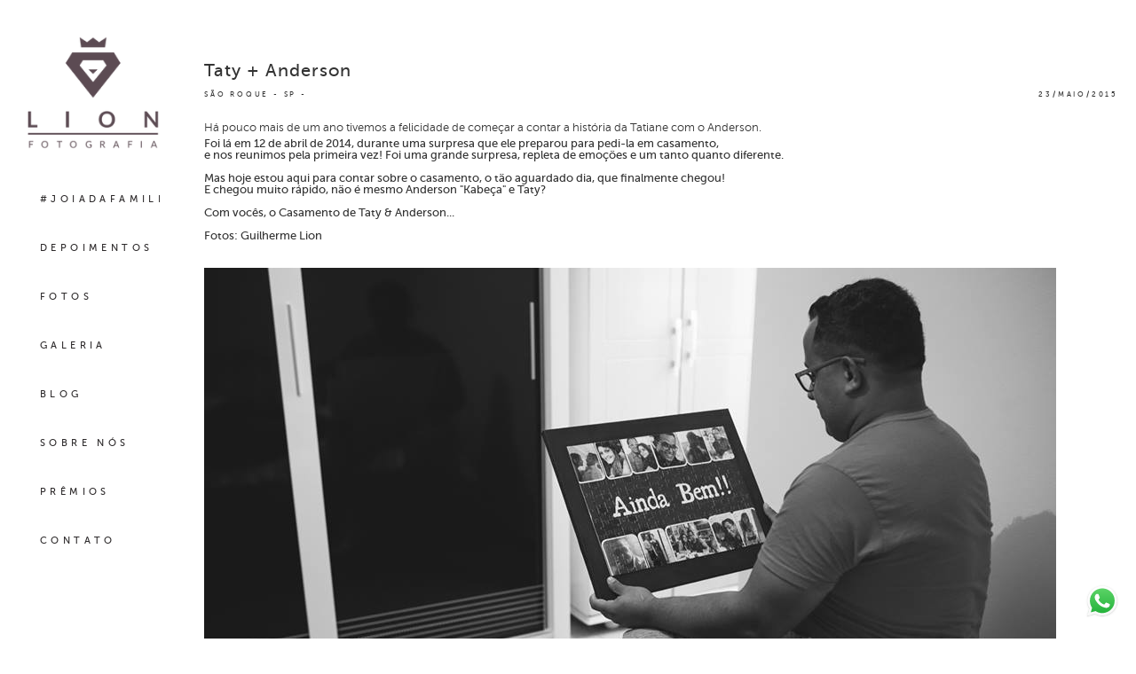

--- FILE ---
content_type: text/html; charset=utf-8
request_url: https://www.lionfotografia.com.br/portfolio/casamento/18417-igreja-taty-anderson-sao-roque
body_size: 10936
content:
<!DOCTYPE html>
<html lang="pt-BR">

<head>
  <title>Casamento - Taty + Anderson - São Roque - SP</title>
  <meta charset="UTF-8">
  <meta name="description" content="Há pouco mais de um ano tivemos a felicidade de começar a contar a história da Tatiane com o Anderson.
Foi lá em 12 de abril de 2014, durante uma surpresa que ele preparou para pedi-la em casamento, 
e nos reunimos pela primeira vez! Foi uma grande surpresa, repleta de emoções e um tanto quanto diferente.

Mas hoje estou aqui para contar sobre o casamento, o tão aguardado dia, que finalmente chegou! 
E chegou muito rápido, não é mesmo Anderson 'Kabeça' e Taty?

Com vocês, o Casamento de Taty & Anderson...

Fotos: Guilherme Lion ">
  <meta name="keywords" content="Guilherme,Lion,Fotografia,São Roque,Casamento,Ensaio fotográfico,wedding,noiva,festas e eventos,bride,casamento no campo,fotos,fotógrafo,ensaio de casal,prewedding,ibiuna,mairinque,piedade,sorocaba,aluminio,porto feliz,itapetininga,tatui,salto,santana de parnaiba,alphaville,votorantim,capela do alto,araçoiaba da serra,iperó,boituva,cerquilho,araçariguama,Iperó,Itatiba,Itu,Itupeva,Jundiaí,Salto de Pirapora,15 anos,no dia do seu casamento,brideassociation,15 anos,debutante,nosso primeiro encontro,pre wedding,Lion Fotografia,Fotógrafo em São Roque,Coaching de imagem,Fotografia profissional,ensaio de 15 anos">
  <meta name="author" content="">
  <meta property="og:title" content="Casamento - Taty + Anderson - São Roque - SP">
  <meta property="og:description" content="Há pouco mais de um ano tivemos a felicidade de começar a contar a história da Tatiane com o Anderson.
Foi lá em 12 de abril de 2014, durante uma surpresa que ele preparou para pedi-la em casamento, 
e nos reunimos pela primeira vez! Foi uma grande surpresa, repleta de emoções e um tanto quanto diferente.

Mas hoje estou aqui para contar sobre o casamento, o tão aguardado dia, que finalmente chegou! 
E chegou muito rápido, não é mesmo Anderson 'Kabeça' e Taty?

Com vocês, o Casamento de Taty & Anderson...

Fotos: Guilherme Lion ">
  <meta property="og:type" content="article">
  <meta property="og:url" content="https://www.lionfotografia.com.br/portfolio/casamento/18417-igreja-taty-anderson-sao-roque">
  <meta property="og:image" itemprop="image" content="https://alfred.alboompro.com/crop/width/600/height/400/mode/jpeg/quality/70/url/storage.alboom.ninja/sites/694/albuns/18417/01.jpg">
  <meta property="og:image:type" content="image/jpeg">
  <meta property="og:image:width" content="600">
  <meta property="og:image:height" content="400">
  <meta name="viewport" content="width=device-width, initial-scale=1.0, user-scalable=yes">
  <meta name="mobile-web-app-capable" content="yes">

  
      <!-- Canonical URL -->
    <link rel="canonical" href="https://www.lionfotografia.com.br/portfolio/casamento/18417-igreja-taty-anderson-sao-roque">
  
  <link rel="shortcut icon" type="image/png" href="https://storage.alboom.ninja/sites/694/img/favicon.png" />  <meta name="google-site-verification" content="google-site-verification=kjPm-wgupjGTv_lSDhs9snuT_VUuuIM-oFqBW2mdnog" />
      <link rel="stylesheet" href="https://bifrost.alboompro.com/static/boom-v3/themes/9/dist/css/main.min.css?v=2.8.594" id="cssPath">
          <link rel="stylesheet" href="https://bifrost.alboompro.com/static/boom-v3/assets/vendors/font-awesome/5.15.4/css/all.min.css?v=2.8.594">
  
  <style type="text/css">@font-face {
	font-family: 'museo_sans_500';
	src: url('https://storage.alboom.ninja/static/template/18/fonts/museosans/museosans_500-webfont.eot');
	src: url('https://storage.alboom.ninja/static/template/18/fonts/museosans/museosans_500-webfont.eot?#iefix') format('embedded-opentype'), url('https://storage.alboom.ninja/static/template/18/fonts/museosans/museosans_500-webfont.woff2') format('woff2'), url('https://storage.alboom.ninja/static/template/18/fonts/museosans/museosans_500-webfont.woff') format('woff'), url('https://storage.alboom.ninja/static/template/18/fonts/museosans/museosans_500-webfont.ttf') format('truetype'), url('https://storage.alboom.ninja/static/template/18/fonts/museosans/museosans_500-webfont.svg#museo_sans500') format('svg');
	font-weight: normal;
	font-style: normal;
}

@font-face {
	font-family: 'museo_sans_300';
	src: url('https://storage.alboom.ninja/static/template/18/fonts/museosans/museosans-300-webfont.eot');
	src: url('https://storage.alboom.ninja/static/template/18/fonts/museosans/museosans-300-webfont.eot?#iefix') format('embedded-opentype'), url('https://storage.alboom.ninja/static/template/18/fonts/museosans/museosans-300-webfont.woff2') format('woff2'), url('https://storage.alboom.ninja/static/template/18/fonts/museosans/museosans-300-webfont.woff') format('woff'), url('https://storage.alboom.ninja/static/template/18/fonts/museosans/museosans-300-webfont.ttf') format('truetype'), url('https://storage.alboom.ninja/static/template/18/fonts/museosans/museosans-300-webfont.svg#museo_sans300') format('svg');
	font-weight: normal;
	font-style: normal;
}

* {
	font-family: 'museo_sans_500', Arial, Helvetica, sans-serif;
}

p {
  font-family: 'museo_sans_300',Arial,Helvetica,sans-serif;

}

h2.cs__title {
  font-family: 'museo_sans_500', Arial, Helvetica, sans-serif;
}

.content-section .cp__container .cp__alboom-type {
  display: none;
}

/* GENERAL */

.boom-button {
  min-width: 175px;
  border: 2px solid;
  text-align: center;
}

/* SIDENAV */
.sidenav .cs--last-jobs .cs__title{
  margin-left: 15px;
  text-align: left;
}
.sidenav .cs--most-viewed .cs__title {
  text-align: left;
  margin-left: 15px;
}

.sidenav .cs--last-posts .cs__title {
  text-align: left;
  margin-left: 15px;
}

.sidenav .cs--instagram .cs__title {
  text-align: left;
  margin-left: 15px;
}

.sidenav .mh__logo {
  margin-right: 0;
  margin-left: 0;
}

.sidenav .main-header {
  width: 210px;
}

.sidenav .main-content,
.sidenav .footer, .sidenav .main-footer{
  width: calc(100% - 210px);
  margin-left: 210px;
}

.sidenav nav#mainMenu {
  margin-left: 15px;
}

.sidenav .main-header.mh--a-left .mh__logo figure {
  text-align: center;
}

/* HOME */

.mh__menu, .mhm__item {
  font-family: 'museo_sans_500', Arial, Helvetica, sans-serif;
}

.bs--grid .b__cover--container[data-slb-src]:before,
.cgci__link:before {
  background: rgba(255,255,255,0.2);
}

.bs--grid .b__cover--container[data-slb-src]:after,
.cgci__link:after {
  content: none;
}

.sl-overlay {
  background: #fff;
}

.content-preview.cp--album-preview  {
  width: calc((100% / 4) - 2px);
  margin: 1px;
}

.owl-dots {
  margin-top: 50px;
}

.owl-dot {
  display: inline-block;
  height: 10px;
  width: 10px;
  background-color: transparent;
  border: 1px solid #000;
  margin: 0 10px;
  border-radius: 50%;
}

/* RECENTES */
.cs--most-viewed.cs--content-preview .cp--album-preview {
    width: calc((100% / 3) - 2px);
    margin: 0 1px;
}

.owl-dot.active {
  background-color: #000;
}

/* RODAPE */

.alboom-credits, .footer-alboom {
  background: #e5e5e5;
}

.alboom-credits svg path {
  fill: #030303;
}

.alboom-credits a {
  color: #030303;
}


/* TESTIMONIALS */
.tsc__text {
  line-height: 32.5px;
}

.cs--associations, .cs--testimonials {
  background: #fff;
}

/* FILMES */

.mc--jobs .category-menu, .mc--blog .category-menu {
  padding-top: 30px;
  margin-bottom: 30px;
}

.cs--portfolio .content-preview {
  width: calc((25% - 4px));
  margin-right: 2px;
  margin-bottom: 2px;
}


.cp--album-preview a:hover .cp__thumbnail:before, .cp--album-preview.cp--type-video a:hover .cp__container {
  background-color: rgba(0,0,0,0.2);
}

.cp--album-preview .cp__container .cp__header {
  position: absolute;
  bottom: 0;
  margin-bottom: 10px;
  transition: 0.4s all cubic-bezier(0.55, 0.3, 0.5, 0.9);
  opacity: 0;
  color: #fff;
}

.cp--album-preview a:hover .cp__container .cp__header {
    margin-bottom: 30px;
    opacity: 1;
}


.cp--album-preview .cp__container .cp__title {
  border-bottom: 1px solid currentColor;
  text-transform: uppercase;
  padding-bottom: 1%;
  margin-bottom: 3.5%;
  font-size: 11px;
  text-align: left;
  letter-spacing: 2.5px;
}

.cp--album-preview .cp__container .cp__additional.cp__description { 
  font-size: 9px;
  text-align: left;
}

.cp--album-preview .cp__container .cp__additional.cp__city {
  display: none;
}

.cp--album-preview .cp__container .content-status {
    width: 100%;
    text-align: right;
    padding: 0 15px;
    position: absolute;
    bottom: 10px;
    transition: 0.4s all cubic-bezier(0.55, 0.3, 0.5, 0.9);
    opacity: 0;
}

.cp--album-preview a:hover .cp__container .content-status {
    bottom: 40px;
    opacity: 1;
}

.sidenav .mc--jobs .category-menu, 
.sidenav .mc--blog .category-menu {
  text-align: left;
}

.mc--jobs .category-menu,
.mc--blog .category-menu {
  font-size: 10px;
}

.mc--jobs .cm__item, .mc--blog .cm__item {
  color: #939598;
}

.mc--jobs .cm__item:not(:last-child), .mc--blog .cm__item:not(:last-child) {
  border-right: 1px solid #939598;
}

.mc--jobs .cm__item.cmi--active, 
.mc--blog .cm__item.cmi--active,
.mc--jobs .cm__item:hover, 
.mc--blog .cm__item:hover {
  color: #000;
}

/* PREMIOS */

.mc--gallery .cg__title {
  font-size: 1.25em;
  line-height: 1em;
}
.sidenav .mc--gallery .cg__title {
  justify-content: flex-start;
  margin-left: 10px;
  font-size: 1.25em;
  line-height: 1em;
  margin: 40px 0 40px 10px;
}

.sidenav .mc--album .container, .sidenav .mc--post .container {
  padding-left: 20px;
  padding-right: 20px;
}

.mc--gallery .cg__content {
  margin-left: 5px;
}

#swipebox-prev:hover::before, #swipebox-prev:hover::after, #swipebox-next:hover::before, #swipebox-next:hover::after,
#swipebox-close:hover::before, #swipebox-close:hover::after, 
.lightbox-arrow:hover.la--prev:before, .lightbox-arrow:hover.la--next:before, .lightbox-arrow:hover.la--prev:after, .lightbox-arrow:hover.la--next:after ,
.lightbox-close-icon:hover:before, .lightbox-close-icon:hover:after {
  background-color: #676767;
  opacity: 0.8;
}


#swipebox-overlay {
  background-color: rgba(255,255,255,.8);
}


.content-preview.cp--post-preview {
    width: calc( (100% / 3) - 2px );
    margin: 0 1px 40px 1px;
}

.cp--post-preview .cp__container .content-status {
    position: absolute;
    bottom: 0;
    text-align: left;
    margin: 0;
    margin-bottom: -20px;
}

.cp--post-preview .cp__container .cp__summary {
  text-align: left;
  margin: 0;
}

.sidenav .cp--post-preview .cp__container {
 padding: 20px 15px 0 0;
}

.cp--post-preview .cp__container {
 padding: 20px 15px 0 15px;
}

.cp--post-preview a:hover .cp__container {
  background-color: transparent;
}

.cp--post-preview .cp__container .cp__title {
  font-size: 10px;
  letter-spacing: 3.5px;
  text-transform: uppercase;
  border-bottom: 1px solid currentColor;
  text-align: left;
  margin: 10px 0px;
  padding-bottom: 25px;
  opacity: 1;
}

.cp--post-preview .cp__container .content-status .cst__item {
  color: #000;
}

.cp--post-preview .cp__container .content-status .cst__item:first-child {
    margin-left: 0;
}

.cp--post-preview.content-preview a:hover .cp__thumbnail:before {
  background-color: rgba(0,0,0, 0.2);
}

.cp--post-preview a:hover .cp__thumbnail .cp__alboom-type {
  opacity: 1;
  transform: translate(-50%, -50%);
}

.cp--post-preview .cp__thumbnail .cp__alboom-type {
 background-color: transparent;
  color: #fff;
  border-color: #fff;
  border-width: 2px;
  opacity: 0;
  display: block;
  transition: .3s ease-out;
  transform: translate(-50%, -10%);
}

.content-preview.cp--post-preview .cp__thumbnail img {
  width: 100%;
}


.cp--album-preview .cp__thumbnail .cp__alboom-type {
  background-color: transparent;
  color: #fff;
  border-color: #fff;
  border-width: 2px;
  opacity: 0;
  display: block;
  transition: 0.3s all cubic-bezier(0.55, 0.3, 0.5, 0.9);
  transform: translate(-50%,-50%);
  font-size: 6px;
}

.cp--album-preview a:hover .cp__thumbnail .cp__alboom-type {
  opacity: 1;
  font-size: 10px;
}


.cp--album-preview.content-preview a:hover .cp__thumbnail:before {
  background-color: rgba(0,0,0, 0.2);
}

.cs--last-jobs .content-preview {
    display: none;
}

.cs--last-jobs .content-preview:nth-child(n+0):nth-child(-n+4) {
  display: block;
}


.mc--album .ac__title {
  text-transform: initial;
  font-size: 20px;
  letter-spacing: .05em;
  margin: 10px 0 10px;
}

.mc--album .ai__item.ai--category {
  display: none;
}

.mc--album .additional-info .ai__item {
  font-size: 8px;
  text-transform: uppercase;
  font-family: 'museo_sans_500',Arial,Helvetica,sans-serif;
  letter-spacing: .35em;
}

.sidenav .mc--album .cs--related-work .cs__title {
  text-align: left;
}

.mc--album .additional-info {
  display: flex;
  justify-content: space-between;
}

.mc--album .social-info {
  display: none;
}

.mc--album .ac__header {
  display: flex;
  flex-direction: column-reverse;
  padding: 0 90px;
}

.sidenav .mc--album .ac__header {
  padding: 0;
}

.mc--album .ac__content {
  margin-top: 0;
}

.mc--album .ac__content p{
  line-height: 1.7em;
}

.mc--album .cs--related-work .cp--album-preview {
    width: calc( (100% / 3) - 2px );
    margin: 1px;
}


/* ABOUT */
.mc--about .as__title {
  margin-bottom: 30px;
  font-size: 1.25em;
  line-height: 1em;
}

/* CONTATO */
.mc--contact .asc__header {
  padding-bottom: 0;  
}

.mc--contact .asc__header .as__title {
  font-size: 1.25em;
}

input[type=text], input[type=email],
.contact-form-input.cf-textarea .contact-input.textarea {
  border: 0;
  border-bottom: 1px solid #716d64;
  border-radius: 0;
  background-color: transparent;
}

@media screen and (max-width: 1500px) {
  
  /* BANNER GRID */
  .bs--grid .b__container {
    width: calc((100% / 3) - 2px) !important;
    padding-bottom: 22%;
  }
  
  /*.content-preview.cp--album-preview  {*/
  /*  width: calc((100% / 3) - 2px);*/
  /*  margin: 1px;*/
  /*}*/
  
  .cp--album-preview .cp__thumbnail .cp__alboom-type {
    transform: translate(-50%,-100%);
  }

}

@media screen and (max-width: 1300px) {
  
  .content-preview.cp--album-preview  {
    width: calc((100% / 2) - 2px);
    margin: 1px;
  }

}

@media screen and (max-width: 1200px) {
  
  .cs--portfolio .content-preview {
    width: calc((50% - 4px));
  }
  
  .cp--album-preview .cp__container .cp__header {
    margin-bottom: 0px;
  }
  
  .cp--album-preview a:hover .cp__container .cp__header {
    margin-bottom: 20px;
  }
  
  .cp--album-preview a:hover .cp__container .content-status {
    bottom: 30px;
  }
  

}

@media screen and (max-width: 1024px) {
  .bs--grid .b__container {
    width: calc((100% / 2) - 2px) !important;
    padding-bottom: 33.32%;
  }
  
  .content-preview.cp--album-preview  {
    width: calc((100% / 2) - 2px);
    margin: 1px;
  }
  
  .content-preview.cp--post-preview {
    width: calc( (100% / 2) - 2px );
    margin: 0 1px 30px 1px;
  }
  
  .cs--most-viewed.cs--content-preview .cp--album-preview {
    width: calc((100% / 2) - 2px);
    margin: 0 1px;
  }
  
  .mc--album .cs--related-work .cp--album-preview {
    width: calc( (100% / 2) - 2px );
    margin: 1px;
}
  
}


@media screen and (max-width: 767px) {
  
  .sidenav .mc--gallery .cg__title {
    justify-content: center;
  }
  
  .sidenav .main-content,
  .sidenav .footer, .sidenav .main-footer{
    float: none;
    width: 100%;
    margin-left: 0;
  }
  
  .content-preview.cp--album-preview  {
    width: calc(100% - 2px);
    margin: 1px;
  }
  
  .banner-section.bs--grid .b__container {
    width: calc(100% - 2px) !important;
    padding-bottom: 67.32%;
    margin: 1px;
  }
  
  .content-preview.cp--post-preview {
    width: calc( 100% - 2px );
    margin:0 1px 30px 1px
  }
  
  .cp--post-preview .cp__container {
    padding: 20px;
  }
  
  .cs--most-viewed.cs--content-preview .cp--album-preview {
    width: calc( 100% - 2px);
    margin: 0 1px;
  }
  
  .mc--album .cs--related-work .cp--album-preview {
    width: calc( 100% - 2px );
    margin: 1px;
  }
  
  .mc--album .ac__header  {
    padding: 0;
  }

  
}
.boom-button, .cp__alboom-type{background-color:rgba(255, 255, 255, 1);border-radius:1px;}
.boom-button, .cp__alboom-type, body .cp__alboom-type:hover{border-color:rgba(33, 33, 33, 1);color:rgba(33, 33, 33, 1);}
.boom-button:hover{background-color:rgba(33, 33, 33, 1);border-color:rgba(33, 33, 33, 1);}
.mhm__item{color:rgba(44, 41, 42, 1);}
.mhm__item:hover{color:rgba(147, 149, 152, 1);}
.main-header{background-color:rgba(255, 255, 255, 1);}
html, body, .contact-input{color:rgba(51, 51, 51, 1);}
.cs__title{color:rgba(51, 51, 51, 1);}
.fr-view a{color:rgba(33, 33, 33, 1);}
.fr-view a:hover{color:rgba(33, 33, 33, 1);}
.footer{background-color:rgba(241, 241, 241, 1);color:rgba(44, 41, 42, 1);}
.footer .boom-button, .footer .cp__alboom-type{background-color:rgba(255, 255, 255, 0);border-color:rgba(33, 33, 33, 1);color:rgba(33, 33, 33, 1);}
.footer .boom-button:hover, .footer .cp__alboom-type:hover{background-color:rgba(33, 33, 33, 1);border-color:rgba(33, 33, 33, 1);color:rgba(255, 255, 255, 1);}
body:not(.sidenav) .mhm__item{padding:10px 11px;}
body.sidenav .mhm__item{padding-top:11px;padding-bottom:11px;}
.mh__menu, .mhm__item{font-size:11px;letter-spacing:4.4px;}
.mh__logo figure img{max-width:100%;max-height:100%;}
h2.cs__title{font-size:20px;}
html, body{font-size:13px;}
.cp--album-preview .cp__container .cp__header, .content-status .cst__item{color:rgba(255, 255, 255, 1);}
.content-preview a:hover .cp__thumbnail:before{background-color:rgba(255, 255, 255, 0);}
.bs--grid .b__container{margin:1px;width:calc(25% - 2px);}
.b__info .b__heading{font-size:24px;font-family:'Lato';}
.mh__menu{font-family:'Lato';}
.b__info .b__subtitle{font-family:'Lato';}
.b__info{color:rgba(255, 255, 255, 1);}
.nav-drawer .ndc__item:hover{color:rgb(147, 149, 152);}</style>
  


  
  
  
  
  
  <script>
    window.templateId = 9  </script>
</head>

<body ontouchstart="" class="page-album sidenav 
  ">
  
  <div class="menu-container
    sidenav" id="menuContainer">

    <header class="main-header sidenav mh--a-left" id="mainHeader">

      <div class="container">
        <a href="/" class="mh__logo" title="Página inicial de Guilherme Lion">
          <figure>
            <img src="https://alfred.alboompro.com/resize/width/370/height/150/quality/99/url/storage.alboom.ninja/sites/694/img/logo/logo_vertical.png?1480601832" alt="Guilherme Lion" class=" accelerated">
          </figure>
        </a>
        <nav class="mh__menu mh__menu-separator-none" id="mainMenu">

          
              <a href="/home"  class="mhm__item">
                #JOIADAFAMILIA              </a>

            
              <a href="https://www.lionfotografia.com.br/depoimentos"  class="mhm__item">
                DEPOIMENTOS              </a>

            
              <a href="/portfolio"  class="mhm__item">
                FOTOS              </a>

            
              <a href="/galerias"  class="mhm__item">
                GALERIA              </a>

            
              <a href="/blog"  class="mhm__item">
                BLOG              </a>

            
              <a href="/sobre"  class="mhm__item">
                SOBRE NÓS              </a>

            
              <a href="/gallery/2248-fotos-premiadas"  class="mhm__item">
                PRÊMIOS              </a>

            
              <a href="/contato"  class="mhm__item">
                CONTATO              </a>

                    </nav>
      </div>
    </header>

    <nav class="nav-drawer 
      light-dark" id="navDrawer">
      <a href="/" class="nd__logo" title="Página inicial de Guilherme Lion">'
        <figure>
          <img src="https://storage.alboom.ninja/sites/694/img/logo/logo_vertical.png?1480601832" alt="Logotipo de Guilherme Lion">
        </figure>
      </a>
      <div class="nd__content">

        
            <a href="/home"  class="ndc__item mhm__item">
              #JOIADAFAMILIA            </a>

          
            <a href="https://www.lionfotografia.com.br/depoimentos"  class="ndc__item mhm__item">
              DEPOIMENTOS            </a>

          
            <a href="/portfolio"  class="ndc__item mhm__item">
              FOTOS            </a>

          
            <a href="/galerias"  class="ndc__item mhm__item">
              GALERIA            </a>

          
            <a href="/blog"  class="ndc__item mhm__item">
              BLOG            </a>

          
            <a href="/sobre"  class="ndc__item mhm__item">
              SOBRE NÓS            </a>

          
            <a href="/gallery/2248-fotos-premiadas"  class="ndc__item mhm__item">
              PRÊMIOS            </a>

          
            <a href="/contato"  class="ndc__item mhm__item">
              CONTATO            </a>

          
      </div>

      <div class="nd__social light-dark">
        <ul class="nds-list">
                      <li class="ndsl__item mhm__item">
              <a href="https://facebook.com/LionFotografia" target="_blank" title="Facebook de Guilherme Lion">
                <i class="fab fa-facebook-f"></i>
              </a>
            </li>
                                <li class="ndsl__item mhm__item">
              <a href="https://instagram.com/lionfotografia" target="_blank" title="Instagram de Guilherme Lion">
                <i class="fab fa-instagram"></i>
              </a>
            </li>
                  </ul>
      </div>
    </nav>

    <a href="#" id="nav-hamburguer" class="nd__button no-link
        light-dark" data-toggle-class="js-fixed" data-toggle-target="menuContainer">
      <i class="ndb__icon top"></i>
      <i class="ndb__icon middle"></i>
      <i class="ndb__icon bottom"></i>
    </a>

  </div>

<main class="main-content mc--album   mc--album-no-cover" id="albumPage">

      <figure class="post-cover">
      <div class="container">
        <div class="ip__background" style="background-image: url('https://storage.alboom.ninja/sites/694/albuns/18417/01.jpg');"></div>
        <picture>
          <source srcset="https://alfred.alboompro.com/resize/width/2400/quality/70/url/storage.alboom.ninja/sites/694/albuns/18417/01.jpg" media="(-webkit-min-device-pixel-ratio: 2) and (min-width: 1025px)">
          <img src="https://storage.alboom.ninja/sites/694/albuns/18417/01.jpg" alt="" class="ip__fallback">
        </picture>
      </div>
    </figure>
  
  <article class="article-content ">
    <div class="container">
      <div id="albumTextContent" class="ac__header-left">
        <header id="albumPageHeader" class="ac__header">
          <div class="additional-info">
            <h3 class="ai__item ai--category">Casamento</h3>
            <h3 class="ai__item ai--local">São Roque - SP</h3>
                          <time class="ai__item ai--date" pubdate datetime="2015-05-23">23/Maio/2015</time>
                      </div>
          <h1 class="ac__title">Taty + Anderson</h1>
          <div class="social-info" data-album-id="18417">
                          <span class="si__item si__item-views">
                <i class="fa fa-eye"></i>
                <span class="album_views_update">1557</span> visualizações              </span>
            
                          <span class="si__item si__item-likes">
                <i class="fa fa-heart"></i>
                <span class="album_likes_update">1</span> curtidas              </span>
                      </div>
        </header>
        <div id="albumPageDescription" class="ac__content fr-view">
          <p>Há pouco mais de um ano tivemos a felicidade de começar a contar a história da Tatiane com o Anderson.<br />
<div>Foi lá em 12 de abril de 2014, durante uma surpresa que ele preparou para pedi-la em casamento, <br />
</div><div>e nos reunimos pela primeira vez! Foi uma grande surpresa, repleta de emoções e um tanto quanto diferente.<br />
</div><div><br />
</div><div>Mas hoje estou aqui para contar sobre o casamento, o tão aguardado dia, que finalmente chegou! <br />
</div><div>E chegou muito rápido, não é mesmo Anderson "Kabeça" e Taty?<br />
</div><div><br />
</div><div>Com vocês, o Casamento de Taty &amp; Anderson...<br />
</div><div><br />
</div><div><i>Fotos: Guilherme Lion&nbsp;</i></div></p>
                  </div>
      </div>

              <div id="albumPageContent" class="ac__image-content">
          
              <div class="post-image">
                <figure class="pi__container">
                  <picture id="i-513741" class="pic__image-wrapper">
                    <source media="(-webkit-min-device-pixel-ratio: 2) and (min-width: 1025px)" srcset="[data-uri]" data-original-set="https://alfred.alboompro.com/resize/width/960/scale/2/quality/70/url/storage.alboom.ninja/sites/694/albuns/18417/02.jpg">
                    <source media="(max-width: 1024px)" srcset="[data-uri]" data-original-set="https://alfred.alboompro.com/resize/width/1024/quality/70/url/storage.alboom.ninja/sites/694/albuns/18417/02.jpg">
                    <source media="(max-width: 768px)" srcset="[data-uri]" data-original-set="https://alfred.alboompro.com/resize/width/768/quality/70/url/storage.alboom.ninja/sites/694/albuns/18417/02.jpg">
                    <source media="(max-width: 440px)" srcset="[data-uri]" data-original-set="https://alfred.alboompro.com/resize/width/440/quality/70/url/storage.alboom.ninja/sites/694/albuns/18417/02.jpg">
                    <img class="pic__image" src="[data-uri]" data-original="https://storage.alboom.ninja/sites/694/albuns/18417/02.jpg" alt="" width="960">
                  </picture>
                  <figcaption class="pic__caption" hidden>  </figcaption>
                                      <div class="social-actions">
                      <ul class="sa__list">
                        <li class="sal__item sali--like">
                          <a href="#" class="no-link like" data-id="513741" data-id-album="18417" title="Obrigado!"><i class="fa fa-heart"></i></a>                        </li>
                        <li class="sal__item sali--facebook">
                          <a href="#" rel=nofollow onclick="window.open('https://www.facebook.com/dialog/feed?app_id=882466608465785&display=popup&caption=www.lionfotografia.com.br&link=https://www.lionfotografia.com.br/portfolio/casamento/18417-igreja-taty-anderson-sao-roque&redirect_uri=https://api.alboom.com.br/facebook/close.php%3Fhttps%3A%2F%2Fwww.lionfotografia.com.br%2Fportfolio%2Fcasamento%2F18417-igreja-taty-anderson-sao-roque&picture=https://storage.alboom.ninja/sites/694/albuns/18417/02.jpg', 'facebook', 'width=700, height=400'); return false;" data-original-title="facebook" target="_blank" class="tooltip-like" data-toggle="tooltip" data-placement="left" title="Compartilhe!"><i class="fab fa-facebook-f"></i></a>
                        </li>
                        <li class="sal__item sali--pinterest">
                          <a href="https://pinterest.com/pin/create/button/?url=https://www.lionfotografia.com.br/portfolio/casamento/18417-igreja-taty-anderson-sao-roque&amp;media=https://storage.alboom.ninja/sites/694/albuns/18417/02.jpg&amp;description=" target="_blank" class="tooltip-like" data-toggle="tooltip" data-placement="left" title="Pin it!" count-layout="none"><i class="fab fa-pinterest"></i></a>
                        </li>
                      </ul>
                    </div>
                                  </figure>
              </div>
          
              <div class="post-image">
                <figure class="pi__container">
                  <picture id="i-513744" class="pic__image-wrapper">
                    <source media="(-webkit-min-device-pixel-ratio: 2) and (min-width: 1025px)" srcset="[data-uri]" data-original-set="https://alfred.alboompro.com/resize/width/960/scale/2/quality/70/url/storage.alboom.ninja/sites/694/albuns/18417/03.jpg">
                    <source media="(max-width: 1024px)" srcset="[data-uri]" data-original-set="https://alfred.alboompro.com/resize/width/1024/quality/70/url/storage.alboom.ninja/sites/694/albuns/18417/03.jpg">
                    <source media="(max-width: 768px)" srcset="[data-uri]" data-original-set="https://alfred.alboompro.com/resize/width/768/quality/70/url/storage.alboom.ninja/sites/694/albuns/18417/03.jpg">
                    <source media="(max-width: 440px)" srcset="[data-uri]" data-original-set="https://alfred.alboompro.com/resize/width/440/quality/70/url/storage.alboom.ninja/sites/694/albuns/18417/03.jpg">
                    <img class="pic__image" src="[data-uri]" data-original="https://storage.alboom.ninja/sites/694/albuns/18417/03.jpg" alt="" width="960">
                  </picture>
                  <figcaption class="pic__caption" hidden>  </figcaption>
                                      <div class="social-actions">
                      <ul class="sa__list">
                        <li class="sal__item sali--like">
                          <a href="#" class="no-link like" data-id="513744" data-id-album="18417" title="Obrigado!"><i class="fa fa-heart"></i></a>                        </li>
                        <li class="sal__item sali--facebook">
                          <a href="#" rel=nofollow onclick="window.open('https://www.facebook.com/dialog/feed?app_id=882466608465785&display=popup&caption=www.lionfotografia.com.br&link=https://www.lionfotografia.com.br/portfolio/casamento/18417-igreja-taty-anderson-sao-roque&redirect_uri=https://api.alboom.com.br/facebook/close.php%3Fhttps%3A%2F%2Fwww.lionfotografia.com.br%2Fportfolio%2Fcasamento%2F18417-igreja-taty-anderson-sao-roque&picture=https://storage.alboom.ninja/sites/694/albuns/18417/03.jpg', 'facebook', 'width=700, height=400'); return false;" data-original-title="facebook" target="_blank" class="tooltip-like" data-toggle="tooltip" data-placement="left" title="Compartilhe!"><i class="fab fa-facebook-f"></i></a>
                        </li>
                        <li class="sal__item sali--pinterest">
                          <a href="https://pinterest.com/pin/create/button/?url=https://www.lionfotografia.com.br/portfolio/casamento/18417-igreja-taty-anderson-sao-roque&amp;media=https://storage.alboom.ninja/sites/694/albuns/18417/03.jpg&amp;description=" target="_blank" class="tooltip-like" data-toggle="tooltip" data-placement="left" title="Pin it!" count-layout="none"><i class="fab fa-pinterest"></i></a>
                        </li>
                      </ul>
                    </div>
                                  </figure>
              </div>
          
              <div class="post-image">
                <figure class="pi__container">
                  <picture id="i-513743" class="pic__image-wrapper">
                    <source media="(-webkit-min-device-pixel-ratio: 2) and (min-width: 1025px)" srcset="[data-uri]" data-original-set="https://alfred.alboompro.com/resize/width/960/scale/2/quality/70/url/storage.alboom.ninja/sites/694/albuns/18417/04.jpg">
                    <source media="(max-width: 1024px)" srcset="[data-uri]" data-original-set="https://alfred.alboompro.com/resize/width/1024/quality/70/url/storage.alboom.ninja/sites/694/albuns/18417/04.jpg">
                    <source media="(max-width: 768px)" srcset="[data-uri]" data-original-set="https://alfred.alboompro.com/resize/width/768/quality/70/url/storage.alboom.ninja/sites/694/albuns/18417/04.jpg">
                    <source media="(max-width: 440px)" srcset="[data-uri]" data-original-set="https://alfred.alboompro.com/resize/width/440/quality/70/url/storage.alboom.ninja/sites/694/albuns/18417/04.jpg">
                    <img class="pic__image" src="[data-uri]" data-original="https://storage.alboom.ninja/sites/694/albuns/18417/04.jpg" alt="" width="960">
                  </picture>
                  <figcaption class="pic__caption" hidden>  </figcaption>
                                      <div class="social-actions">
                      <ul class="sa__list">
                        <li class="sal__item sali--like">
                          <a href="#" class="no-link like" data-id="513743" data-id-album="18417" title="Obrigado!"><i class="fa fa-heart"></i></a>                        </li>
                        <li class="sal__item sali--facebook">
                          <a href="#" rel=nofollow onclick="window.open('https://www.facebook.com/dialog/feed?app_id=882466608465785&display=popup&caption=www.lionfotografia.com.br&link=https://www.lionfotografia.com.br/portfolio/casamento/18417-igreja-taty-anderson-sao-roque&redirect_uri=https://api.alboom.com.br/facebook/close.php%3Fhttps%3A%2F%2Fwww.lionfotografia.com.br%2Fportfolio%2Fcasamento%2F18417-igreja-taty-anderson-sao-roque&picture=https://storage.alboom.ninja/sites/694/albuns/18417/04.jpg', 'facebook', 'width=700, height=400'); return false;" data-original-title="facebook" target="_blank" class="tooltip-like" data-toggle="tooltip" data-placement="left" title="Compartilhe!"><i class="fab fa-facebook-f"></i></a>
                        </li>
                        <li class="sal__item sali--pinterest">
                          <a href="https://pinterest.com/pin/create/button/?url=https://www.lionfotografia.com.br/portfolio/casamento/18417-igreja-taty-anderson-sao-roque&amp;media=https://storage.alboom.ninja/sites/694/albuns/18417/04.jpg&amp;description=" target="_blank" class="tooltip-like" data-toggle="tooltip" data-placement="left" title="Pin it!" count-layout="none"><i class="fab fa-pinterest"></i></a>
                        </li>
                      </ul>
                    </div>
                                  </figure>
              </div>
          
              <div class="post-image">
                <figure class="pi__container">
                  <picture id="i-513740" class="pic__image-wrapper">
                    <source media="(-webkit-min-device-pixel-ratio: 2) and (min-width: 1025px)" srcset="[data-uri]" data-original-set="https://alfred.alboompro.com/resize/width/960/scale/2/quality/70/url/storage.alboom.ninja/sites/694/albuns/18417/05.jpg">
                    <source media="(max-width: 1024px)" srcset="[data-uri]" data-original-set="https://alfred.alboompro.com/resize/width/1024/quality/70/url/storage.alboom.ninja/sites/694/albuns/18417/05.jpg">
                    <source media="(max-width: 768px)" srcset="[data-uri]" data-original-set="https://alfred.alboompro.com/resize/width/768/quality/70/url/storage.alboom.ninja/sites/694/albuns/18417/05.jpg">
                    <source media="(max-width: 440px)" srcset="[data-uri]" data-original-set="https://alfred.alboompro.com/resize/width/440/quality/70/url/storage.alboom.ninja/sites/694/albuns/18417/05.jpg">
                    <img class="pic__image" src="[data-uri]" data-original="https://storage.alboom.ninja/sites/694/albuns/18417/05.jpg" alt="" width="960">
                  </picture>
                  <figcaption class="pic__caption" hidden>  </figcaption>
                                      <div class="social-actions">
                      <ul class="sa__list">
                        <li class="sal__item sali--like">
                          <a href="#" class="no-link like" data-id="513740" data-id-album="18417" title="Obrigado!"><i class="fa fa-heart"></i></a>                        </li>
                        <li class="sal__item sali--facebook">
                          <a href="#" rel=nofollow onclick="window.open('https://www.facebook.com/dialog/feed?app_id=882466608465785&display=popup&caption=www.lionfotografia.com.br&link=https://www.lionfotografia.com.br/portfolio/casamento/18417-igreja-taty-anderson-sao-roque&redirect_uri=https://api.alboom.com.br/facebook/close.php%3Fhttps%3A%2F%2Fwww.lionfotografia.com.br%2Fportfolio%2Fcasamento%2F18417-igreja-taty-anderson-sao-roque&picture=https://storage.alboom.ninja/sites/694/albuns/18417/05.jpg', 'facebook', 'width=700, height=400'); return false;" data-original-title="facebook" target="_blank" class="tooltip-like" data-toggle="tooltip" data-placement="left" title="Compartilhe!"><i class="fab fa-facebook-f"></i></a>
                        </li>
                        <li class="sal__item sali--pinterest">
                          <a href="https://pinterest.com/pin/create/button/?url=https://www.lionfotografia.com.br/portfolio/casamento/18417-igreja-taty-anderson-sao-roque&amp;media=https://storage.alboom.ninja/sites/694/albuns/18417/05.jpg&amp;description=" target="_blank" class="tooltip-like" data-toggle="tooltip" data-placement="left" title="Pin it!" count-layout="none"><i class="fab fa-pinterest"></i></a>
                        </li>
                      </ul>
                    </div>
                                  </figure>
              </div>
          
              <div class="post-image">
                <figure class="pi__container">
                  <picture id="i-513742" class="pic__image-wrapper">
                    <source media="(-webkit-min-device-pixel-ratio: 2) and (min-width: 1025px)" srcset="[data-uri]" data-original-set="https://alfred.alboompro.com/resize/width/960/scale/2/quality/70/url/storage.alboom.ninja/sites/694/albuns/18417/06.jpg">
                    <source media="(max-width: 1024px)" srcset="[data-uri]" data-original-set="https://alfred.alboompro.com/resize/width/1024/quality/70/url/storage.alboom.ninja/sites/694/albuns/18417/06.jpg">
                    <source media="(max-width: 768px)" srcset="[data-uri]" data-original-set="https://alfred.alboompro.com/resize/width/768/quality/70/url/storage.alboom.ninja/sites/694/albuns/18417/06.jpg">
                    <source media="(max-width: 440px)" srcset="[data-uri]" data-original-set="https://alfred.alboompro.com/resize/width/440/quality/70/url/storage.alboom.ninja/sites/694/albuns/18417/06.jpg">
                    <img class="pic__image" src="[data-uri]" data-original="https://storage.alboom.ninja/sites/694/albuns/18417/06.jpg" alt="" width="960">
                  </picture>
                  <figcaption class="pic__caption" hidden>  </figcaption>
                                      <div class="social-actions">
                      <ul class="sa__list">
                        <li class="sal__item sali--like">
                          <a href="#" class="no-link like" data-id="513742" data-id-album="18417" title="Obrigado!"><i class="fa fa-heart"></i></a>                        </li>
                        <li class="sal__item sali--facebook">
                          <a href="#" rel=nofollow onclick="window.open('https://www.facebook.com/dialog/feed?app_id=882466608465785&display=popup&caption=www.lionfotografia.com.br&link=https://www.lionfotografia.com.br/portfolio/casamento/18417-igreja-taty-anderson-sao-roque&redirect_uri=https://api.alboom.com.br/facebook/close.php%3Fhttps%3A%2F%2Fwww.lionfotografia.com.br%2Fportfolio%2Fcasamento%2F18417-igreja-taty-anderson-sao-roque&picture=https://storage.alboom.ninja/sites/694/albuns/18417/06.jpg', 'facebook', 'width=700, height=400'); return false;" data-original-title="facebook" target="_blank" class="tooltip-like" data-toggle="tooltip" data-placement="left" title="Compartilhe!"><i class="fab fa-facebook-f"></i></a>
                        </li>
                        <li class="sal__item sali--pinterest">
                          <a href="https://pinterest.com/pin/create/button/?url=https://www.lionfotografia.com.br/portfolio/casamento/18417-igreja-taty-anderson-sao-roque&amp;media=https://storage.alboom.ninja/sites/694/albuns/18417/06.jpg&amp;description=" target="_blank" class="tooltip-like" data-toggle="tooltip" data-placement="left" title="Pin it!" count-layout="none"><i class="fab fa-pinterest"></i></a>
                        </li>
                      </ul>
                    </div>
                                  </figure>
              </div>
          
              <div class="post-image">
                <figure class="pi__container">
                  <picture id="i-513745" class="pic__image-wrapper">
                    <source media="(-webkit-min-device-pixel-ratio: 2) and (min-width: 1025px)" srcset="[data-uri]" data-original-set="https://alfred.alboompro.com/resize/width/960/scale/2/quality/70/url/storage.alboom.ninja/sites/694/albuns/18417/07.jpg">
                    <source media="(max-width: 1024px)" srcset="[data-uri]" data-original-set="https://alfred.alboompro.com/resize/width/1024/quality/70/url/storage.alboom.ninja/sites/694/albuns/18417/07.jpg">
                    <source media="(max-width: 768px)" srcset="[data-uri]" data-original-set="https://alfred.alboompro.com/resize/width/768/quality/70/url/storage.alboom.ninja/sites/694/albuns/18417/07.jpg">
                    <source media="(max-width: 440px)" srcset="[data-uri]" data-original-set="https://alfred.alboompro.com/resize/width/440/quality/70/url/storage.alboom.ninja/sites/694/albuns/18417/07.jpg">
                    <img class="pic__image" src="[data-uri]" data-original="https://storage.alboom.ninja/sites/694/albuns/18417/07.jpg" alt="" width="960">
                  </picture>
                  <figcaption class="pic__caption" hidden>  </figcaption>
                                      <div class="social-actions">
                      <ul class="sa__list">
                        <li class="sal__item sali--like">
                          <a href="#" class="no-link like" data-id="513745" data-id-album="18417" title="Obrigado!"><i class="fa fa-heart"></i></a>                        </li>
                        <li class="sal__item sali--facebook">
                          <a href="#" rel=nofollow onclick="window.open('https://www.facebook.com/dialog/feed?app_id=882466608465785&display=popup&caption=www.lionfotografia.com.br&link=https://www.lionfotografia.com.br/portfolio/casamento/18417-igreja-taty-anderson-sao-roque&redirect_uri=https://api.alboom.com.br/facebook/close.php%3Fhttps%3A%2F%2Fwww.lionfotografia.com.br%2Fportfolio%2Fcasamento%2F18417-igreja-taty-anderson-sao-roque&picture=https://storage.alboom.ninja/sites/694/albuns/18417/07.jpg', 'facebook', 'width=700, height=400'); return false;" data-original-title="facebook" target="_blank" class="tooltip-like" data-toggle="tooltip" data-placement="left" title="Compartilhe!"><i class="fab fa-facebook-f"></i></a>
                        </li>
                        <li class="sal__item sali--pinterest">
                          <a href="https://pinterest.com/pin/create/button/?url=https://www.lionfotografia.com.br/portfolio/casamento/18417-igreja-taty-anderson-sao-roque&amp;media=https://storage.alboom.ninja/sites/694/albuns/18417/07.jpg&amp;description=" target="_blank" class="tooltip-like" data-toggle="tooltip" data-placement="left" title="Pin it!" count-layout="none"><i class="fab fa-pinterest"></i></a>
                        </li>
                      </ul>
                    </div>
                                  </figure>
              </div>
          
              <div class="post-image">
                <figure class="pi__container">
                  <picture id="i-513746" class="pic__image-wrapper">
                    <source media="(-webkit-min-device-pixel-ratio: 2) and (min-width: 1025px)" srcset="[data-uri]" data-original-set="https://alfred.alboompro.com/resize/width/960/scale/2/quality/70/url/storage.alboom.ninja/sites/694/albuns/18417/08.jpg">
                    <source media="(max-width: 1024px)" srcset="[data-uri]" data-original-set="https://alfred.alboompro.com/resize/width/1024/quality/70/url/storage.alboom.ninja/sites/694/albuns/18417/08.jpg">
                    <source media="(max-width: 768px)" srcset="[data-uri]" data-original-set="https://alfred.alboompro.com/resize/width/768/quality/70/url/storage.alboom.ninja/sites/694/albuns/18417/08.jpg">
                    <source media="(max-width: 440px)" srcset="[data-uri]" data-original-set="https://alfred.alboompro.com/resize/width/440/quality/70/url/storage.alboom.ninja/sites/694/albuns/18417/08.jpg">
                    <img class="pic__image" src="[data-uri]" data-original="https://storage.alboom.ninja/sites/694/albuns/18417/08.jpg" alt="" width="960">
                  </picture>
                  <figcaption class="pic__caption" hidden>  </figcaption>
                                      <div class="social-actions">
                      <ul class="sa__list">
                        <li class="sal__item sali--like">
                          <a href="#" class="no-link like" data-id="513746" data-id-album="18417" title="Obrigado!"><i class="fa fa-heart"></i></a>                        </li>
                        <li class="sal__item sali--facebook">
                          <a href="#" rel=nofollow onclick="window.open('https://www.facebook.com/dialog/feed?app_id=882466608465785&display=popup&caption=www.lionfotografia.com.br&link=https://www.lionfotografia.com.br/portfolio/casamento/18417-igreja-taty-anderson-sao-roque&redirect_uri=https://api.alboom.com.br/facebook/close.php%3Fhttps%3A%2F%2Fwww.lionfotografia.com.br%2Fportfolio%2Fcasamento%2F18417-igreja-taty-anderson-sao-roque&picture=https://storage.alboom.ninja/sites/694/albuns/18417/08.jpg', 'facebook', 'width=700, height=400'); return false;" data-original-title="facebook" target="_blank" class="tooltip-like" data-toggle="tooltip" data-placement="left" title="Compartilhe!"><i class="fab fa-facebook-f"></i></a>
                        </li>
                        <li class="sal__item sali--pinterest">
                          <a href="https://pinterest.com/pin/create/button/?url=https://www.lionfotografia.com.br/portfolio/casamento/18417-igreja-taty-anderson-sao-roque&amp;media=https://storage.alboom.ninja/sites/694/albuns/18417/08.jpg&amp;description=" target="_blank" class="tooltip-like" data-toggle="tooltip" data-placement="left" title="Pin it!" count-layout="none"><i class="fab fa-pinterest"></i></a>
                        </li>
                      </ul>
                    </div>
                                  </figure>
              </div>
          
              <div class="post-image">
                <figure class="pi__container">
                  <picture id="i-513747" class="pic__image-wrapper">
                    <source media="(-webkit-min-device-pixel-ratio: 2) and (min-width: 1025px)" srcset="[data-uri]" data-original-set="https://alfred.alboompro.com/resize/width/960/scale/2/quality/70/url/storage.alboom.ninja/sites/694/albuns/18417/09.jpg">
                    <source media="(max-width: 1024px)" srcset="[data-uri]" data-original-set="https://alfred.alboompro.com/resize/width/1024/quality/70/url/storage.alboom.ninja/sites/694/albuns/18417/09.jpg">
                    <source media="(max-width: 768px)" srcset="[data-uri]" data-original-set="https://alfred.alboompro.com/resize/width/768/quality/70/url/storage.alboom.ninja/sites/694/albuns/18417/09.jpg">
                    <source media="(max-width: 440px)" srcset="[data-uri]" data-original-set="https://alfred.alboompro.com/resize/width/440/quality/70/url/storage.alboom.ninja/sites/694/albuns/18417/09.jpg">
                    <img class="pic__image" src="[data-uri]" data-original="https://storage.alboom.ninja/sites/694/albuns/18417/09.jpg" alt="" width="960">
                  </picture>
                  <figcaption class="pic__caption" hidden>  </figcaption>
                                      <div class="social-actions">
                      <ul class="sa__list">
                        <li class="sal__item sali--like">
                          <a href="#" class="no-link like" data-id="513747" data-id-album="18417" title="Obrigado!"><i class="fa fa-heart"></i></a>                        </li>
                        <li class="sal__item sali--facebook">
                          <a href="#" rel=nofollow onclick="window.open('https://www.facebook.com/dialog/feed?app_id=882466608465785&display=popup&caption=www.lionfotografia.com.br&link=https://www.lionfotografia.com.br/portfolio/casamento/18417-igreja-taty-anderson-sao-roque&redirect_uri=https://api.alboom.com.br/facebook/close.php%3Fhttps%3A%2F%2Fwww.lionfotografia.com.br%2Fportfolio%2Fcasamento%2F18417-igreja-taty-anderson-sao-roque&picture=https://storage.alboom.ninja/sites/694/albuns/18417/09.jpg', 'facebook', 'width=700, height=400'); return false;" data-original-title="facebook" target="_blank" class="tooltip-like" data-toggle="tooltip" data-placement="left" title="Compartilhe!"><i class="fab fa-facebook-f"></i></a>
                        </li>
                        <li class="sal__item sali--pinterest">
                          <a href="https://pinterest.com/pin/create/button/?url=https://www.lionfotografia.com.br/portfolio/casamento/18417-igreja-taty-anderson-sao-roque&amp;media=https://storage.alboom.ninja/sites/694/albuns/18417/09.jpg&amp;description=" target="_blank" class="tooltip-like" data-toggle="tooltip" data-placement="left" title="Pin it!" count-layout="none"><i class="fab fa-pinterest"></i></a>
                        </li>
                      </ul>
                    </div>
                                  </figure>
              </div>
          
              <div class="post-image">
                <figure class="pi__container">
                  <picture id="i-513751" class="pic__image-wrapper">
                    <source media="(-webkit-min-device-pixel-ratio: 2) and (min-width: 1025px)" srcset="[data-uri]" data-original-set="https://alfred.alboompro.com/resize/width/960/scale/2/quality/70/url/storage.alboom.ninja/sites/694/albuns/18417/10.jpg">
                    <source media="(max-width: 1024px)" srcset="[data-uri]" data-original-set="https://alfred.alboompro.com/resize/width/1024/quality/70/url/storage.alboom.ninja/sites/694/albuns/18417/10.jpg">
                    <source media="(max-width: 768px)" srcset="[data-uri]" data-original-set="https://alfred.alboompro.com/resize/width/768/quality/70/url/storage.alboom.ninja/sites/694/albuns/18417/10.jpg">
                    <source media="(max-width: 440px)" srcset="[data-uri]" data-original-set="https://alfred.alboompro.com/resize/width/440/quality/70/url/storage.alboom.ninja/sites/694/albuns/18417/10.jpg">
                    <img class="pic__image" src="[data-uri]" data-original="https://storage.alboom.ninja/sites/694/albuns/18417/10.jpg" alt="" width="960">
                  </picture>
                  <figcaption class="pic__caption" hidden>  </figcaption>
                                      <div class="social-actions">
                      <ul class="sa__list">
                        <li class="sal__item sali--like">
                          <a href="#" class="no-link like" data-id="513751" data-id-album="18417" title="Obrigado!"><i class="fa fa-heart"></i></a>                        </li>
                        <li class="sal__item sali--facebook">
                          <a href="#" rel=nofollow onclick="window.open('https://www.facebook.com/dialog/feed?app_id=882466608465785&display=popup&caption=www.lionfotografia.com.br&link=https://www.lionfotografia.com.br/portfolio/casamento/18417-igreja-taty-anderson-sao-roque&redirect_uri=https://api.alboom.com.br/facebook/close.php%3Fhttps%3A%2F%2Fwww.lionfotografia.com.br%2Fportfolio%2Fcasamento%2F18417-igreja-taty-anderson-sao-roque&picture=https://storage.alboom.ninja/sites/694/albuns/18417/10.jpg', 'facebook', 'width=700, height=400'); return false;" data-original-title="facebook" target="_blank" class="tooltip-like" data-toggle="tooltip" data-placement="left" title="Compartilhe!"><i class="fab fa-facebook-f"></i></a>
                        </li>
                        <li class="sal__item sali--pinterest">
                          <a href="https://pinterest.com/pin/create/button/?url=https://www.lionfotografia.com.br/portfolio/casamento/18417-igreja-taty-anderson-sao-roque&amp;media=https://storage.alboom.ninja/sites/694/albuns/18417/10.jpg&amp;description=" target="_blank" class="tooltip-like" data-toggle="tooltip" data-placement="left" title="Pin it!" count-layout="none"><i class="fab fa-pinterest"></i></a>
                        </li>
                      </ul>
                    </div>
                                  </figure>
              </div>
          
              <div class="post-image">
                <figure class="pi__container">
                  <picture id="i-513748" class="pic__image-wrapper">
                    <source media="(-webkit-min-device-pixel-ratio: 2) and (min-width: 1025px)" srcset="[data-uri]" data-original-set="https://alfred.alboompro.com/resize/width/960/scale/2/quality/70/url/storage.alboom.ninja/sites/694/albuns/18417/11.jpg">
                    <source media="(max-width: 1024px)" srcset="[data-uri]" data-original-set="https://alfred.alboompro.com/resize/width/1024/quality/70/url/storage.alboom.ninja/sites/694/albuns/18417/11.jpg">
                    <source media="(max-width: 768px)" srcset="[data-uri]" data-original-set="https://alfred.alboompro.com/resize/width/768/quality/70/url/storage.alboom.ninja/sites/694/albuns/18417/11.jpg">
                    <source media="(max-width: 440px)" srcset="[data-uri]" data-original-set="https://alfred.alboompro.com/resize/width/440/quality/70/url/storage.alboom.ninja/sites/694/albuns/18417/11.jpg">
                    <img class="pic__image" src="[data-uri]" data-original="https://storage.alboom.ninja/sites/694/albuns/18417/11.jpg" alt="" width="960">
                  </picture>
                  <figcaption class="pic__caption" hidden>  </figcaption>
                                      <div class="social-actions">
                      <ul class="sa__list">
                        <li class="sal__item sali--like">
                          <a href="#" class="no-link like" data-id="513748" data-id-album="18417" title="Obrigado!"><i class="fa fa-heart"></i></a>                        </li>
                        <li class="sal__item sali--facebook">
                          <a href="#" rel=nofollow onclick="window.open('https://www.facebook.com/dialog/feed?app_id=882466608465785&display=popup&caption=www.lionfotografia.com.br&link=https://www.lionfotografia.com.br/portfolio/casamento/18417-igreja-taty-anderson-sao-roque&redirect_uri=https://api.alboom.com.br/facebook/close.php%3Fhttps%3A%2F%2Fwww.lionfotografia.com.br%2Fportfolio%2Fcasamento%2F18417-igreja-taty-anderson-sao-roque&picture=https://storage.alboom.ninja/sites/694/albuns/18417/11.jpg', 'facebook', 'width=700, height=400'); return false;" data-original-title="facebook" target="_blank" class="tooltip-like" data-toggle="tooltip" data-placement="left" title="Compartilhe!"><i class="fab fa-facebook-f"></i></a>
                        </li>
                        <li class="sal__item sali--pinterest">
                          <a href="https://pinterest.com/pin/create/button/?url=https://www.lionfotografia.com.br/portfolio/casamento/18417-igreja-taty-anderson-sao-roque&amp;media=https://storage.alboom.ninja/sites/694/albuns/18417/11.jpg&amp;description=" target="_blank" class="tooltip-like" data-toggle="tooltip" data-placement="left" title="Pin it!" count-layout="none"><i class="fab fa-pinterest"></i></a>
                        </li>
                      </ul>
                    </div>
                                  </figure>
              </div>
          
              <div class="post-image">
                <figure class="pi__container">
                  <picture id="i-513753" class="pic__image-wrapper">
                    <source media="(-webkit-min-device-pixel-ratio: 2) and (min-width: 1025px)" srcset="[data-uri]" data-original-set="https://alfred.alboompro.com/resize/width/960/scale/2/quality/70/url/storage.alboom.ninja/sites/694/albuns/18417/12.jpg">
                    <source media="(max-width: 1024px)" srcset="[data-uri]" data-original-set="https://alfred.alboompro.com/resize/width/1024/quality/70/url/storage.alboom.ninja/sites/694/albuns/18417/12.jpg">
                    <source media="(max-width: 768px)" srcset="[data-uri]" data-original-set="https://alfred.alboompro.com/resize/width/768/quality/70/url/storage.alboom.ninja/sites/694/albuns/18417/12.jpg">
                    <source media="(max-width: 440px)" srcset="[data-uri]" data-original-set="https://alfred.alboompro.com/resize/width/440/quality/70/url/storage.alboom.ninja/sites/694/albuns/18417/12.jpg">
                    <img class="pic__image" src="[data-uri]" data-original="https://storage.alboom.ninja/sites/694/albuns/18417/12.jpg" alt="" width="960">
                  </picture>
                  <figcaption class="pic__caption" hidden>  </figcaption>
                                      <div class="social-actions">
                      <ul class="sa__list">
                        <li class="sal__item sali--like">
                          <a href="#" class="no-link like" data-id="513753" data-id-album="18417" title="Obrigado!"><i class="fa fa-heart"></i></a>                        </li>
                        <li class="sal__item sali--facebook">
                          <a href="#" rel=nofollow onclick="window.open('https://www.facebook.com/dialog/feed?app_id=882466608465785&display=popup&caption=www.lionfotografia.com.br&link=https://www.lionfotografia.com.br/portfolio/casamento/18417-igreja-taty-anderson-sao-roque&redirect_uri=https://api.alboom.com.br/facebook/close.php%3Fhttps%3A%2F%2Fwww.lionfotografia.com.br%2Fportfolio%2Fcasamento%2F18417-igreja-taty-anderson-sao-roque&picture=https://storage.alboom.ninja/sites/694/albuns/18417/12.jpg', 'facebook', 'width=700, height=400'); return false;" data-original-title="facebook" target="_blank" class="tooltip-like" data-toggle="tooltip" data-placement="left" title="Compartilhe!"><i class="fab fa-facebook-f"></i></a>
                        </li>
                        <li class="sal__item sali--pinterest">
                          <a href="https://pinterest.com/pin/create/button/?url=https://www.lionfotografia.com.br/portfolio/casamento/18417-igreja-taty-anderson-sao-roque&amp;media=https://storage.alboom.ninja/sites/694/albuns/18417/12.jpg&amp;description=" target="_blank" class="tooltip-like" data-toggle="tooltip" data-placement="left" title="Pin it!" count-layout="none"><i class="fab fa-pinterest"></i></a>
                        </li>
                      </ul>
                    </div>
                                  </figure>
              </div>
          
              <div class="post-image">
                <figure class="pi__container">
                  <picture id="i-513756" class="pic__image-wrapper">
                    <source media="(-webkit-min-device-pixel-ratio: 2) and (min-width: 1025px)" srcset="[data-uri]" data-original-set="https://alfred.alboompro.com/resize/width/960/scale/2/quality/70/url/storage.alboom.ninja/sites/694/albuns/18417/13.jpg">
                    <source media="(max-width: 1024px)" srcset="[data-uri]" data-original-set="https://alfred.alboompro.com/resize/width/1024/quality/70/url/storage.alboom.ninja/sites/694/albuns/18417/13.jpg">
                    <source media="(max-width: 768px)" srcset="[data-uri]" data-original-set="https://alfred.alboompro.com/resize/width/768/quality/70/url/storage.alboom.ninja/sites/694/albuns/18417/13.jpg">
                    <source media="(max-width: 440px)" srcset="[data-uri]" data-original-set="https://alfred.alboompro.com/resize/width/440/quality/70/url/storage.alboom.ninja/sites/694/albuns/18417/13.jpg">
                    <img class="pic__image" src="[data-uri]" data-original="https://storage.alboom.ninja/sites/694/albuns/18417/13.jpg" alt="" width="960">
                  </picture>
                  <figcaption class="pic__caption" hidden>  </figcaption>
                                      <div class="social-actions">
                      <ul class="sa__list">
                        <li class="sal__item sali--like">
                          <a href="#" class="no-link like" data-id="513756" data-id-album="18417" title="Obrigado!"><i class="fa fa-heart"></i></a>                        </li>
                        <li class="sal__item sali--facebook">
                          <a href="#" rel=nofollow onclick="window.open('https://www.facebook.com/dialog/feed?app_id=882466608465785&display=popup&caption=www.lionfotografia.com.br&link=https://www.lionfotografia.com.br/portfolio/casamento/18417-igreja-taty-anderson-sao-roque&redirect_uri=https://api.alboom.com.br/facebook/close.php%3Fhttps%3A%2F%2Fwww.lionfotografia.com.br%2Fportfolio%2Fcasamento%2F18417-igreja-taty-anderson-sao-roque&picture=https://storage.alboom.ninja/sites/694/albuns/18417/13.jpg', 'facebook', 'width=700, height=400'); return false;" data-original-title="facebook" target="_blank" class="tooltip-like" data-toggle="tooltip" data-placement="left" title="Compartilhe!"><i class="fab fa-facebook-f"></i></a>
                        </li>
                        <li class="sal__item sali--pinterest">
                          <a href="https://pinterest.com/pin/create/button/?url=https://www.lionfotografia.com.br/portfolio/casamento/18417-igreja-taty-anderson-sao-roque&amp;media=https://storage.alboom.ninja/sites/694/albuns/18417/13.jpg&amp;description=" target="_blank" class="tooltip-like" data-toggle="tooltip" data-placement="left" title="Pin it!" count-layout="none"><i class="fab fa-pinterest"></i></a>
                        </li>
                      </ul>
                    </div>
                                  </figure>
              </div>
          
              <div class="post-image">
                <figure class="pi__container">
                  <picture id="i-513750" class="pic__image-wrapper">
                    <source media="(-webkit-min-device-pixel-ratio: 2) and (min-width: 1025px)" srcset="[data-uri]" data-original-set="https://alfred.alboompro.com/resize/width/960/scale/2/quality/70/url/storage.alboom.ninja/sites/694/albuns/18417/14.jpg">
                    <source media="(max-width: 1024px)" srcset="[data-uri]" data-original-set="https://alfred.alboompro.com/resize/width/1024/quality/70/url/storage.alboom.ninja/sites/694/albuns/18417/14.jpg">
                    <source media="(max-width: 768px)" srcset="[data-uri]" data-original-set="https://alfred.alboompro.com/resize/width/768/quality/70/url/storage.alboom.ninja/sites/694/albuns/18417/14.jpg">
                    <source media="(max-width: 440px)" srcset="[data-uri]" data-original-set="https://alfred.alboompro.com/resize/width/440/quality/70/url/storage.alboom.ninja/sites/694/albuns/18417/14.jpg">
                    <img class="pic__image" src="[data-uri]" data-original="https://storage.alboom.ninja/sites/694/albuns/18417/14.jpg" alt="" width="960">
                  </picture>
                  <figcaption class="pic__caption" hidden>  </figcaption>
                                      <div class="social-actions">
                      <ul class="sa__list">
                        <li class="sal__item sali--like">
                          <a href="#" class="no-link like" data-id="513750" data-id-album="18417" title="Obrigado!"><i class="fa fa-heart"></i></a>                        </li>
                        <li class="sal__item sali--facebook">
                          <a href="#" rel=nofollow onclick="window.open('https://www.facebook.com/dialog/feed?app_id=882466608465785&display=popup&caption=www.lionfotografia.com.br&link=https://www.lionfotografia.com.br/portfolio/casamento/18417-igreja-taty-anderson-sao-roque&redirect_uri=https://api.alboom.com.br/facebook/close.php%3Fhttps%3A%2F%2Fwww.lionfotografia.com.br%2Fportfolio%2Fcasamento%2F18417-igreja-taty-anderson-sao-roque&picture=https://storage.alboom.ninja/sites/694/albuns/18417/14.jpg', 'facebook', 'width=700, height=400'); return false;" data-original-title="facebook" target="_blank" class="tooltip-like" data-toggle="tooltip" data-placement="left" title="Compartilhe!"><i class="fab fa-facebook-f"></i></a>
                        </li>
                        <li class="sal__item sali--pinterest">
                          <a href="https://pinterest.com/pin/create/button/?url=https://www.lionfotografia.com.br/portfolio/casamento/18417-igreja-taty-anderson-sao-roque&amp;media=https://storage.alboom.ninja/sites/694/albuns/18417/14.jpg&amp;description=" target="_blank" class="tooltip-like" data-toggle="tooltip" data-placement="left" title="Pin it!" count-layout="none"><i class="fab fa-pinterest"></i></a>
                        </li>
                      </ul>
                    </div>
                                  </figure>
              </div>
          
              <div class="post-image">
                <figure class="pi__container">
                  <picture id="i-513749" class="pic__image-wrapper">
                    <source media="(-webkit-min-device-pixel-ratio: 2) and (min-width: 1025px)" srcset="[data-uri]" data-original-set="https://alfred.alboompro.com/resize/width/960/scale/2/quality/70/url/storage.alboom.ninja/sites/694/albuns/18417/15.jpg">
                    <source media="(max-width: 1024px)" srcset="[data-uri]" data-original-set="https://alfred.alboompro.com/resize/width/1024/quality/70/url/storage.alboom.ninja/sites/694/albuns/18417/15.jpg">
                    <source media="(max-width: 768px)" srcset="[data-uri]" data-original-set="https://alfred.alboompro.com/resize/width/768/quality/70/url/storage.alboom.ninja/sites/694/albuns/18417/15.jpg">
                    <source media="(max-width: 440px)" srcset="[data-uri]" data-original-set="https://alfred.alboompro.com/resize/width/440/quality/70/url/storage.alboom.ninja/sites/694/albuns/18417/15.jpg">
                    <img class="pic__image" src="[data-uri]" data-original="https://storage.alboom.ninja/sites/694/albuns/18417/15.jpg" alt="" width="960">
                  </picture>
                  <figcaption class="pic__caption" hidden>  </figcaption>
                                      <div class="social-actions">
                      <ul class="sa__list">
                        <li class="sal__item sali--like">
                          <a href="#" class="no-link like" data-id="513749" data-id-album="18417" title="Obrigado!"><i class="fa fa-heart"></i></a>                        </li>
                        <li class="sal__item sali--facebook">
                          <a href="#" rel=nofollow onclick="window.open('https://www.facebook.com/dialog/feed?app_id=882466608465785&display=popup&caption=www.lionfotografia.com.br&link=https://www.lionfotografia.com.br/portfolio/casamento/18417-igreja-taty-anderson-sao-roque&redirect_uri=https://api.alboom.com.br/facebook/close.php%3Fhttps%3A%2F%2Fwww.lionfotografia.com.br%2Fportfolio%2Fcasamento%2F18417-igreja-taty-anderson-sao-roque&picture=https://storage.alboom.ninja/sites/694/albuns/18417/15.jpg', 'facebook', 'width=700, height=400'); return false;" data-original-title="facebook" target="_blank" class="tooltip-like" data-toggle="tooltip" data-placement="left" title="Compartilhe!"><i class="fab fa-facebook-f"></i></a>
                        </li>
                        <li class="sal__item sali--pinterest">
                          <a href="https://pinterest.com/pin/create/button/?url=https://www.lionfotografia.com.br/portfolio/casamento/18417-igreja-taty-anderson-sao-roque&amp;media=https://storage.alboom.ninja/sites/694/albuns/18417/15.jpg&amp;description=" target="_blank" class="tooltip-like" data-toggle="tooltip" data-placement="left" title="Pin it!" count-layout="none"><i class="fab fa-pinterest"></i></a>
                        </li>
                      </ul>
                    </div>
                                  </figure>
              </div>
          
              <div class="post-image">
                <figure class="pi__container">
                  <picture id="i-513752" class="pic__image-wrapper">
                    <source media="(-webkit-min-device-pixel-ratio: 2) and (min-width: 1025px)" srcset="[data-uri]" data-original-set="https://alfred.alboompro.com/resize/width/960/scale/2/quality/70/url/storage.alboom.ninja/sites/694/albuns/18417/16.jpg">
                    <source media="(max-width: 1024px)" srcset="[data-uri]" data-original-set="https://alfred.alboompro.com/resize/width/1024/quality/70/url/storage.alboom.ninja/sites/694/albuns/18417/16.jpg">
                    <source media="(max-width: 768px)" srcset="[data-uri]" data-original-set="https://alfred.alboompro.com/resize/width/768/quality/70/url/storage.alboom.ninja/sites/694/albuns/18417/16.jpg">
                    <source media="(max-width: 440px)" srcset="[data-uri]" data-original-set="https://alfred.alboompro.com/resize/width/440/quality/70/url/storage.alboom.ninja/sites/694/albuns/18417/16.jpg">
                    <img class="pic__image" src="[data-uri]" data-original="https://storage.alboom.ninja/sites/694/albuns/18417/16.jpg" alt="" width="960">
                  </picture>
                  <figcaption class="pic__caption" hidden>  </figcaption>
                                      <div class="social-actions">
                      <ul class="sa__list">
                        <li class="sal__item sali--like">
                          <a href="#" class="no-link like" data-id="513752" data-id-album="18417" title="Obrigado!"><i class="fa fa-heart"></i></a>                        </li>
                        <li class="sal__item sali--facebook">
                          <a href="#" rel=nofollow onclick="window.open('https://www.facebook.com/dialog/feed?app_id=882466608465785&display=popup&caption=www.lionfotografia.com.br&link=https://www.lionfotografia.com.br/portfolio/casamento/18417-igreja-taty-anderson-sao-roque&redirect_uri=https://api.alboom.com.br/facebook/close.php%3Fhttps%3A%2F%2Fwww.lionfotografia.com.br%2Fportfolio%2Fcasamento%2F18417-igreja-taty-anderson-sao-roque&picture=https://storage.alboom.ninja/sites/694/albuns/18417/16.jpg', 'facebook', 'width=700, height=400'); return false;" data-original-title="facebook" target="_blank" class="tooltip-like" data-toggle="tooltip" data-placement="left" title="Compartilhe!"><i class="fab fa-facebook-f"></i></a>
                        </li>
                        <li class="sal__item sali--pinterest">
                          <a href="https://pinterest.com/pin/create/button/?url=https://www.lionfotografia.com.br/portfolio/casamento/18417-igreja-taty-anderson-sao-roque&amp;media=https://storage.alboom.ninja/sites/694/albuns/18417/16.jpg&amp;description=" target="_blank" class="tooltip-like" data-toggle="tooltip" data-placement="left" title="Pin it!" count-layout="none"><i class="fab fa-pinterest"></i></a>
                        </li>
                      </ul>
                    </div>
                                  </figure>
              </div>
          
              <div class="post-image">
                <figure class="pi__container">
                  <picture id="i-513754" class="pic__image-wrapper">
                    <source media="(-webkit-min-device-pixel-ratio: 2) and (min-width: 1025px)" srcset="[data-uri]" data-original-set="https://alfred.alboompro.com/resize/width/960/scale/2/quality/70/url/storage.alboom.ninja/sites/694/albuns/18417/17.jpg">
                    <source media="(max-width: 1024px)" srcset="[data-uri]" data-original-set="https://alfred.alboompro.com/resize/width/1024/quality/70/url/storage.alboom.ninja/sites/694/albuns/18417/17.jpg">
                    <source media="(max-width: 768px)" srcset="[data-uri]" data-original-set="https://alfred.alboompro.com/resize/width/768/quality/70/url/storage.alboom.ninja/sites/694/albuns/18417/17.jpg">
                    <source media="(max-width: 440px)" srcset="[data-uri]" data-original-set="https://alfred.alboompro.com/resize/width/440/quality/70/url/storage.alboom.ninja/sites/694/albuns/18417/17.jpg">
                    <img class="pic__image" src="[data-uri]" data-original="https://storage.alboom.ninja/sites/694/albuns/18417/17.jpg" alt="" width="960">
                  </picture>
                  <figcaption class="pic__caption" hidden>  </figcaption>
                                      <div class="social-actions">
                      <ul class="sa__list">
                        <li class="sal__item sali--like">
                          <a href="#" class="no-link like" data-id="513754" data-id-album="18417" title="Obrigado!"><i class="fa fa-heart"></i></a>                        </li>
                        <li class="sal__item sali--facebook">
                          <a href="#" rel=nofollow onclick="window.open('https://www.facebook.com/dialog/feed?app_id=882466608465785&display=popup&caption=www.lionfotografia.com.br&link=https://www.lionfotografia.com.br/portfolio/casamento/18417-igreja-taty-anderson-sao-roque&redirect_uri=https://api.alboom.com.br/facebook/close.php%3Fhttps%3A%2F%2Fwww.lionfotografia.com.br%2Fportfolio%2Fcasamento%2F18417-igreja-taty-anderson-sao-roque&picture=https://storage.alboom.ninja/sites/694/albuns/18417/17.jpg', 'facebook', 'width=700, height=400'); return false;" data-original-title="facebook" target="_blank" class="tooltip-like" data-toggle="tooltip" data-placement="left" title="Compartilhe!"><i class="fab fa-facebook-f"></i></a>
                        </li>
                        <li class="sal__item sali--pinterest">
                          <a href="https://pinterest.com/pin/create/button/?url=https://www.lionfotografia.com.br/portfolio/casamento/18417-igreja-taty-anderson-sao-roque&amp;media=https://storage.alboom.ninja/sites/694/albuns/18417/17.jpg&amp;description=" target="_blank" class="tooltip-like" data-toggle="tooltip" data-placement="left" title="Pin it!" count-layout="none"><i class="fab fa-pinterest"></i></a>
                        </li>
                      </ul>
                    </div>
                                  </figure>
              </div>
          
              <div class="post-image">
                <figure class="pi__container">
                  <picture id="i-513755" class="pic__image-wrapper">
                    <source media="(-webkit-min-device-pixel-ratio: 2) and (min-width: 1025px)" srcset="[data-uri]" data-original-set="https://alfred.alboompro.com/resize/width/960/scale/2/quality/70/url/storage.alboom.ninja/sites/694/albuns/18417/18.jpg">
                    <source media="(max-width: 1024px)" srcset="[data-uri]" data-original-set="https://alfred.alboompro.com/resize/width/1024/quality/70/url/storage.alboom.ninja/sites/694/albuns/18417/18.jpg">
                    <source media="(max-width: 768px)" srcset="[data-uri]" data-original-set="https://alfred.alboompro.com/resize/width/768/quality/70/url/storage.alboom.ninja/sites/694/albuns/18417/18.jpg">
                    <source media="(max-width: 440px)" srcset="[data-uri]" data-original-set="https://alfred.alboompro.com/resize/width/440/quality/70/url/storage.alboom.ninja/sites/694/albuns/18417/18.jpg">
                    <img class="pic__image" src="[data-uri]" data-original="https://storage.alboom.ninja/sites/694/albuns/18417/18.jpg" alt="" width="960">
                  </picture>
                  <figcaption class="pic__caption" hidden>  </figcaption>
                                      <div class="social-actions">
                      <ul class="sa__list">
                        <li class="sal__item sali--like">
                          <a href="#" class="no-link like" data-id="513755" data-id-album="18417" title="Obrigado!"><i class="fa fa-heart"></i></a>                        </li>
                        <li class="sal__item sali--facebook">
                          <a href="#" rel=nofollow onclick="window.open('https://www.facebook.com/dialog/feed?app_id=882466608465785&display=popup&caption=www.lionfotografia.com.br&link=https://www.lionfotografia.com.br/portfolio/casamento/18417-igreja-taty-anderson-sao-roque&redirect_uri=https://api.alboom.com.br/facebook/close.php%3Fhttps%3A%2F%2Fwww.lionfotografia.com.br%2Fportfolio%2Fcasamento%2F18417-igreja-taty-anderson-sao-roque&picture=https://storage.alboom.ninja/sites/694/albuns/18417/18.jpg', 'facebook', 'width=700, height=400'); return false;" data-original-title="facebook" target="_blank" class="tooltip-like" data-toggle="tooltip" data-placement="left" title="Compartilhe!"><i class="fab fa-facebook-f"></i></a>
                        </li>
                        <li class="sal__item sali--pinterest">
                          <a href="https://pinterest.com/pin/create/button/?url=https://www.lionfotografia.com.br/portfolio/casamento/18417-igreja-taty-anderson-sao-roque&amp;media=https://storage.alboom.ninja/sites/694/albuns/18417/18.jpg&amp;description=" target="_blank" class="tooltip-like" data-toggle="tooltip" data-placement="left" title="Pin it!" count-layout="none"><i class="fab fa-pinterest"></i></a>
                        </li>
                      </ul>
                    </div>
                                  </figure>
              </div>
          
              <div class="post-image">
                <figure class="pi__container">
                  <picture id="i-513757" class="pic__image-wrapper">
                    <source media="(-webkit-min-device-pixel-ratio: 2) and (min-width: 1025px)" srcset="[data-uri]" data-original-set="https://alfred.alboompro.com/resize/width/960/scale/2/quality/70/url/storage.alboom.ninja/sites/694/albuns/18417/19.jpg">
                    <source media="(max-width: 1024px)" srcset="[data-uri]" data-original-set="https://alfred.alboompro.com/resize/width/1024/quality/70/url/storage.alboom.ninja/sites/694/albuns/18417/19.jpg">
                    <source media="(max-width: 768px)" srcset="[data-uri]" data-original-set="https://alfred.alboompro.com/resize/width/768/quality/70/url/storage.alboom.ninja/sites/694/albuns/18417/19.jpg">
                    <source media="(max-width: 440px)" srcset="[data-uri]" data-original-set="https://alfred.alboompro.com/resize/width/440/quality/70/url/storage.alboom.ninja/sites/694/albuns/18417/19.jpg">
                    <img class="pic__image" src="[data-uri]" data-original="https://storage.alboom.ninja/sites/694/albuns/18417/19.jpg" alt="" width="960">
                  </picture>
                  <figcaption class="pic__caption" hidden>  </figcaption>
                                      <div class="social-actions">
                      <ul class="sa__list">
                        <li class="sal__item sali--like">
                          <a href="#" class="no-link like" data-id="513757" data-id-album="18417" title="Obrigado!"><i class="fa fa-heart"></i></a>                        </li>
                        <li class="sal__item sali--facebook">
                          <a href="#" rel=nofollow onclick="window.open('https://www.facebook.com/dialog/feed?app_id=882466608465785&display=popup&caption=www.lionfotografia.com.br&link=https://www.lionfotografia.com.br/portfolio/casamento/18417-igreja-taty-anderson-sao-roque&redirect_uri=https://api.alboom.com.br/facebook/close.php%3Fhttps%3A%2F%2Fwww.lionfotografia.com.br%2Fportfolio%2Fcasamento%2F18417-igreja-taty-anderson-sao-roque&picture=https://storage.alboom.ninja/sites/694/albuns/18417/19.jpg', 'facebook', 'width=700, height=400'); return false;" data-original-title="facebook" target="_blank" class="tooltip-like" data-toggle="tooltip" data-placement="left" title="Compartilhe!"><i class="fab fa-facebook-f"></i></a>
                        </li>
                        <li class="sal__item sali--pinterest">
                          <a href="https://pinterest.com/pin/create/button/?url=https://www.lionfotografia.com.br/portfolio/casamento/18417-igreja-taty-anderson-sao-roque&amp;media=https://storage.alboom.ninja/sites/694/albuns/18417/19.jpg&amp;description=" target="_blank" class="tooltip-like" data-toggle="tooltip" data-placement="left" title="Pin it!" count-layout="none"><i class="fab fa-pinterest"></i></a>
                        </li>
                      </ul>
                    </div>
                                  </figure>
              </div>
          
              <div class="post-image">
                <figure class="pi__container">
                  <picture id="i-513758" class="pic__image-wrapper">
                    <source media="(-webkit-min-device-pixel-ratio: 2) and (min-width: 1025px)" srcset="[data-uri]" data-original-set="https://alfred.alboompro.com/resize/width/960/scale/2/quality/70/url/storage.alboom.ninja/sites/694/albuns/18417/20.jpg">
                    <source media="(max-width: 1024px)" srcset="[data-uri]" data-original-set="https://alfred.alboompro.com/resize/width/1024/quality/70/url/storage.alboom.ninja/sites/694/albuns/18417/20.jpg">
                    <source media="(max-width: 768px)" srcset="[data-uri]" data-original-set="https://alfred.alboompro.com/resize/width/768/quality/70/url/storage.alboom.ninja/sites/694/albuns/18417/20.jpg">
                    <source media="(max-width: 440px)" srcset="[data-uri]" data-original-set="https://alfred.alboompro.com/resize/width/440/quality/70/url/storage.alboom.ninja/sites/694/albuns/18417/20.jpg">
                    <img class="pic__image" src="[data-uri]" data-original="https://storage.alboom.ninja/sites/694/albuns/18417/20.jpg" alt="" width="960">
                  </picture>
                  <figcaption class="pic__caption" hidden>  </figcaption>
                                      <div class="social-actions">
                      <ul class="sa__list">
                        <li class="sal__item sali--like">
                          <a href="#" class="no-link like" data-id="513758" data-id-album="18417" title="Obrigado!"><i class="fa fa-heart"></i></a>                        </li>
                        <li class="sal__item sali--facebook">
                          <a href="#" rel=nofollow onclick="window.open('https://www.facebook.com/dialog/feed?app_id=882466608465785&display=popup&caption=www.lionfotografia.com.br&link=https://www.lionfotografia.com.br/portfolio/casamento/18417-igreja-taty-anderson-sao-roque&redirect_uri=https://api.alboom.com.br/facebook/close.php%3Fhttps%3A%2F%2Fwww.lionfotografia.com.br%2Fportfolio%2Fcasamento%2F18417-igreja-taty-anderson-sao-roque&picture=https://storage.alboom.ninja/sites/694/albuns/18417/20.jpg', 'facebook', 'width=700, height=400'); return false;" data-original-title="facebook" target="_blank" class="tooltip-like" data-toggle="tooltip" data-placement="left" title="Compartilhe!"><i class="fab fa-facebook-f"></i></a>
                        </li>
                        <li class="sal__item sali--pinterest">
                          <a href="https://pinterest.com/pin/create/button/?url=https://www.lionfotografia.com.br/portfolio/casamento/18417-igreja-taty-anderson-sao-roque&amp;media=https://storage.alboom.ninja/sites/694/albuns/18417/20.jpg&amp;description=" target="_blank" class="tooltip-like" data-toggle="tooltip" data-placement="left" title="Pin it!" count-layout="none"><i class="fab fa-pinterest"></i></a>
                        </li>
                      </ul>
                    </div>
                                  </figure>
              </div>
          
              <div class="post-image">
                <figure class="pi__container">
                  <picture id="i-513761" class="pic__image-wrapper">
                    <source media="(-webkit-min-device-pixel-ratio: 2) and (min-width: 1025px)" srcset="[data-uri]" data-original-set="https://alfred.alboompro.com/resize/width/960/scale/2/quality/70/url/storage.alboom.ninja/sites/694/albuns/18417/21.jpg">
                    <source media="(max-width: 1024px)" srcset="[data-uri]" data-original-set="https://alfred.alboompro.com/resize/width/1024/quality/70/url/storage.alboom.ninja/sites/694/albuns/18417/21.jpg">
                    <source media="(max-width: 768px)" srcset="[data-uri]" data-original-set="https://alfred.alboompro.com/resize/width/768/quality/70/url/storage.alboom.ninja/sites/694/albuns/18417/21.jpg">
                    <source media="(max-width: 440px)" srcset="[data-uri]" data-original-set="https://alfred.alboompro.com/resize/width/440/quality/70/url/storage.alboom.ninja/sites/694/albuns/18417/21.jpg">
                    <img class="pic__image" src="[data-uri]" data-original="https://storage.alboom.ninja/sites/694/albuns/18417/21.jpg" alt="" width="960">
                  </picture>
                  <figcaption class="pic__caption" hidden>  </figcaption>
                                      <div class="social-actions">
                      <ul class="sa__list">
                        <li class="sal__item sali--like">
                          <a href="#" class="no-link like" data-id="513761" data-id-album="18417" title="Obrigado!"><i class="fa fa-heart"></i></a>                        </li>
                        <li class="sal__item sali--facebook">
                          <a href="#" rel=nofollow onclick="window.open('https://www.facebook.com/dialog/feed?app_id=882466608465785&display=popup&caption=www.lionfotografia.com.br&link=https://www.lionfotografia.com.br/portfolio/casamento/18417-igreja-taty-anderson-sao-roque&redirect_uri=https://api.alboom.com.br/facebook/close.php%3Fhttps%3A%2F%2Fwww.lionfotografia.com.br%2Fportfolio%2Fcasamento%2F18417-igreja-taty-anderson-sao-roque&picture=https://storage.alboom.ninja/sites/694/albuns/18417/21.jpg', 'facebook', 'width=700, height=400'); return false;" data-original-title="facebook" target="_blank" class="tooltip-like" data-toggle="tooltip" data-placement="left" title="Compartilhe!"><i class="fab fa-facebook-f"></i></a>
                        </li>
                        <li class="sal__item sali--pinterest">
                          <a href="https://pinterest.com/pin/create/button/?url=https://www.lionfotografia.com.br/portfolio/casamento/18417-igreja-taty-anderson-sao-roque&amp;media=https://storage.alboom.ninja/sites/694/albuns/18417/21.jpg&amp;description=" target="_blank" class="tooltip-like" data-toggle="tooltip" data-placement="left" title="Pin it!" count-layout="none"><i class="fab fa-pinterest"></i></a>
                        </li>
                      </ul>
                    </div>
                                  </figure>
              </div>
          
              <div class="post-image">
                <figure class="pi__container">
                  <picture id="i-513759" class="pic__image-wrapper">
                    <source media="(-webkit-min-device-pixel-ratio: 2) and (min-width: 1025px)" srcset="[data-uri]" data-original-set="https://alfred.alboompro.com/resize/width/960/scale/2/quality/70/url/storage.alboom.ninja/sites/694/albuns/18417/22.jpg">
                    <source media="(max-width: 1024px)" srcset="[data-uri]" data-original-set="https://alfred.alboompro.com/resize/width/1024/quality/70/url/storage.alboom.ninja/sites/694/albuns/18417/22.jpg">
                    <source media="(max-width: 768px)" srcset="[data-uri]" data-original-set="https://alfred.alboompro.com/resize/width/768/quality/70/url/storage.alboom.ninja/sites/694/albuns/18417/22.jpg">
                    <source media="(max-width: 440px)" srcset="[data-uri]" data-original-set="https://alfred.alboompro.com/resize/width/440/quality/70/url/storage.alboom.ninja/sites/694/albuns/18417/22.jpg">
                    <img class="pic__image" src="[data-uri]" data-original="https://storage.alboom.ninja/sites/694/albuns/18417/22.jpg" alt="" width="960">
                  </picture>
                  <figcaption class="pic__caption" hidden>  </figcaption>
                                      <div class="social-actions">
                      <ul class="sa__list">
                        <li class="sal__item sali--like">
                          <a href="#" class="no-link like" data-id="513759" data-id-album="18417" title="Obrigado!"><i class="fa fa-heart"></i></a>                        </li>
                        <li class="sal__item sali--facebook">
                          <a href="#" rel=nofollow onclick="window.open('https://www.facebook.com/dialog/feed?app_id=882466608465785&display=popup&caption=www.lionfotografia.com.br&link=https://www.lionfotografia.com.br/portfolio/casamento/18417-igreja-taty-anderson-sao-roque&redirect_uri=https://api.alboom.com.br/facebook/close.php%3Fhttps%3A%2F%2Fwww.lionfotografia.com.br%2Fportfolio%2Fcasamento%2F18417-igreja-taty-anderson-sao-roque&picture=https://storage.alboom.ninja/sites/694/albuns/18417/22.jpg', 'facebook', 'width=700, height=400'); return false;" data-original-title="facebook" target="_blank" class="tooltip-like" data-toggle="tooltip" data-placement="left" title="Compartilhe!"><i class="fab fa-facebook-f"></i></a>
                        </li>
                        <li class="sal__item sali--pinterest">
                          <a href="https://pinterest.com/pin/create/button/?url=https://www.lionfotografia.com.br/portfolio/casamento/18417-igreja-taty-anderson-sao-roque&amp;media=https://storage.alboom.ninja/sites/694/albuns/18417/22.jpg&amp;description=" target="_blank" class="tooltip-like" data-toggle="tooltip" data-placement="left" title="Pin it!" count-layout="none"><i class="fab fa-pinterest"></i></a>
                        </li>
                      </ul>
                    </div>
                                  </figure>
              </div>
          
              <div class="post-image">
                <figure class="pi__container">
                  <picture id="i-513739" class="pic__image-wrapper">
                    <source media="(-webkit-min-device-pixel-ratio: 2) and (min-width: 1025px)" srcset="[data-uri]" data-original-set="https://alfred.alboompro.com/resize/width/960/scale/2/quality/70/url/storage.alboom.ninja/sites/694/albuns/18417/01.jpg">
                    <source media="(max-width: 1024px)" srcset="[data-uri]" data-original-set="https://alfred.alboompro.com/resize/width/1024/quality/70/url/storage.alboom.ninja/sites/694/albuns/18417/01.jpg">
                    <source media="(max-width: 768px)" srcset="[data-uri]" data-original-set="https://alfred.alboompro.com/resize/width/768/quality/70/url/storage.alboom.ninja/sites/694/albuns/18417/01.jpg">
                    <source media="(max-width: 440px)" srcset="[data-uri]" data-original-set="https://alfred.alboompro.com/resize/width/440/quality/70/url/storage.alboom.ninja/sites/694/albuns/18417/01.jpg">
                    <img class="pic__image" src="[data-uri]" data-original="https://storage.alboom.ninja/sites/694/albuns/18417/01.jpg" alt="" width="960">
                  </picture>
                  <figcaption class="pic__caption" hidden>  </figcaption>
                                      <div class="social-actions">
                      <ul class="sa__list">
                        <li class="sal__item sali--like">
                          <a href="#" class="no-link like" data-id="513739" data-id-album="18417" title="Obrigado!"><i class="fa fa-heart"></i></a>                        </li>
                        <li class="sal__item sali--facebook">
                          <a href="#" rel=nofollow onclick="window.open('https://www.facebook.com/dialog/feed?app_id=882466608465785&display=popup&caption=www.lionfotografia.com.br&link=https://www.lionfotografia.com.br/portfolio/casamento/18417-igreja-taty-anderson-sao-roque&redirect_uri=https://api.alboom.com.br/facebook/close.php%3Fhttps%3A%2F%2Fwww.lionfotografia.com.br%2Fportfolio%2Fcasamento%2F18417-igreja-taty-anderson-sao-roque&picture=https://storage.alboom.ninja/sites/694/albuns/18417/01.jpg', 'facebook', 'width=700, height=400'); return false;" data-original-title="facebook" target="_blank" class="tooltip-like" data-toggle="tooltip" data-placement="left" title="Compartilhe!"><i class="fab fa-facebook-f"></i></a>
                        </li>
                        <li class="sal__item sali--pinterest">
                          <a href="https://pinterest.com/pin/create/button/?url=https://www.lionfotografia.com.br/portfolio/casamento/18417-igreja-taty-anderson-sao-roque&amp;media=https://storage.alboom.ninja/sites/694/albuns/18417/01.jpg&amp;description=" target="_blank" class="tooltip-like" data-toggle="tooltip" data-placement="left" title="Pin it!" count-layout="none"><i class="fab fa-pinterest"></i></a>
                        </li>
                      </ul>
                    </div>
                                  </figure>
              </div>
          
              <div class="post-image">
                <figure class="pi__container">
                  <picture id="i-513763" class="pic__image-wrapper">
                    <source media="(-webkit-min-device-pixel-ratio: 2) and (min-width: 1025px)" srcset="[data-uri]" data-original-set="https://alfred.alboompro.com/resize/width/960/scale/2/quality/70/url/storage.alboom.ninja/sites/694/albuns/18417/23.jpg">
                    <source media="(max-width: 1024px)" srcset="[data-uri]" data-original-set="https://alfred.alboompro.com/resize/width/1024/quality/70/url/storage.alboom.ninja/sites/694/albuns/18417/23.jpg">
                    <source media="(max-width: 768px)" srcset="[data-uri]" data-original-set="https://alfred.alboompro.com/resize/width/768/quality/70/url/storage.alboom.ninja/sites/694/albuns/18417/23.jpg">
                    <source media="(max-width: 440px)" srcset="[data-uri]" data-original-set="https://alfred.alboompro.com/resize/width/440/quality/70/url/storage.alboom.ninja/sites/694/albuns/18417/23.jpg">
                    <img class="pic__image" src="[data-uri]" data-original="https://storage.alboom.ninja/sites/694/albuns/18417/23.jpg" alt="" width="960">
                  </picture>
                  <figcaption class="pic__caption" hidden>  </figcaption>
                                      <div class="social-actions">
                      <ul class="sa__list">
                        <li class="sal__item sali--like">
                          <a href="#" class="no-link like" data-id="513763" data-id-album="18417" title="Obrigado!"><i class="fa fa-heart"></i></a>                        </li>
                        <li class="sal__item sali--facebook">
                          <a href="#" rel=nofollow onclick="window.open('https://www.facebook.com/dialog/feed?app_id=882466608465785&display=popup&caption=www.lionfotografia.com.br&link=https://www.lionfotografia.com.br/portfolio/casamento/18417-igreja-taty-anderson-sao-roque&redirect_uri=https://api.alboom.com.br/facebook/close.php%3Fhttps%3A%2F%2Fwww.lionfotografia.com.br%2Fportfolio%2Fcasamento%2F18417-igreja-taty-anderson-sao-roque&picture=https://storage.alboom.ninja/sites/694/albuns/18417/23.jpg', 'facebook', 'width=700, height=400'); return false;" data-original-title="facebook" target="_blank" class="tooltip-like" data-toggle="tooltip" data-placement="left" title="Compartilhe!"><i class="fab fa-facebook-f"></i></a>
                        </li>
                        <li class="sal__item sali--pinterest">
                          <a href="https://pinterest.com/pin/create/button/?url=https://www.lionfotografia.com.br/portfolio/casamento/18417-igreja-taty-anderson-sao-roque&amp;media=https://storage.alboom.ninja/sites/694/albuns/18417/23.jpg&amp;description=" target="_blank" class="tooltip-like" data-toggle="tooltip" data-placement="left" title="Pin it!" count-layout="none"><i class="fab fa-pinterest"></i></a>
                        </li>
                      </ul>
                    </div>
                                  </figure>
              </div>
          
              <div class="post-image">
                <figure class="pi__container">
                  <picture id="i-513760" class="pic__image-wrapper">
                    <source media="(-webkit-min-device-pixel-ratio: 2) and (min-width: 1025px)" srcset="[data-uri]" data-original-set="https://alfred.alboompro.com/resize/width/960/scale/2/quality/70/url/storage.alboom.ninja/sites/694/albuns/18417/24.jpg">
                    <source media="(max-width: 1024px)" srcset="[data-uri]" data-original-set="https://alfred.alboompro.com/resize/width/1024/quality/70/url/storage.alboom.ninja/sites/694/albuns/18417/24.jpg">
                    <source media="(max-width: 768px)" srcset="[data-uri]" data-original-set="https://alfred.alboompro.com/resize/width/768/quality/70/url/storage.alboom.ninja/sites/694/albuns/18417/24.jpg">
                    <source media="(max-width: 440px)" srcset="[data-uri]" data-original-set="https://alfred.alboompro.com/resize/width/440/quality/70/url/storage.alboom.ninja/sites/694/albuns/18417/24.jpg">
                    <img class="pic__image" src="[data-uri]" data-original="https://storage.alboom.ninja/sites/694/albuns/18417/24.jpg" alt="" width="960">
                  </picture>
                  <figcaption class="pic__caption" hidden>  </figcaption>
                                      <div class="social-actions">
                      <ul class="sa__list">
                        <li class="sal__item sali--like">
                          <a href="#" class="no-link like" data-id="513760" data-id-album="18417" title="Obrigado!"><i class="fa fa-heart"></i></a>                        </li>
                        <li class="sal__item sali--facebook">
                          <a href="#" rel=nofollow onclick="window.open('https://www.facebook.com/dialog/feed?app_id=882466608465785&display=popup&caption=www.lionfotografia.com.br&link=https://www.lionfotografia.com.br/portfolio/casamento/18417-igreja-taty-anderson-sao-roque&redirect_uri=https://api.alboom.com.br/facebook/close.php%3Fhttps%3A%2F%2Fwww.lionfotografia.com.br%2Fportfolio%2Fcasamento%2F18417-igreja-taty-anderson-sao-roque&picture=https://storage.alboom.ninja/sites/694/albuns/18417/24.jpg', 'facebook', 'width=700, height=400'); return false;" data-original-title="facebook" target="_blank" class="tooltip-like" data-toggle="tooltip" data-placement="left" title="Compartilhe!"><i class="fab fa-facebook-f"></i></a>
                        </li>
                        <li class="sal__item sali--pinterest">
                          <a href="https://pinterest.com/pin/create/button/?url=https://www.lionfotografia.com.br/portfolio/casamento/18417-igreja-taty-anderson-sao-roque&amp;media=https://storage.alboom.ninja/sites/694/albuns/18417/24.jpg&amp;description=" target="_blank" class="tooltip-like" data-toggle="tooltip" data-placement="left" title="Pin it!" count-layout="none"><i class="fab fa-pinterest"></i></a>
                        </li>
                      </ul>
                    </div>
                                  </figure>
              </div>
          
              <div class="post-image">
                <figure class="pi__container">
                  <picture id="i-513762" class="pic__image-wrapper">
                    <source media="(-webkit-min-device-pixel-ratio: 2) and (min-width: 1025px)" srcset="[data-uri]" data-original-set="https://alfred.alboompro.com/resize/width/960/scale/2/quality/70/url/storage.alboom.ninja/sites/694/albuns/18417/25.jpg">
                    <source media="(max-width: 1024px)" srcset="[data-uri]" data-original-set="https://alfred.alboompro.com/resize/width/1024/quality/70/url/storage.alboom.ninja/sites/694/albuns/18417/25.jpg">
                    <source media="(max-width: 768px)" srcset="[data-uri]" data-original-set="https://alfred.alboompro.com/resize/width/768/quality/70/url/storage.alboom.ninja/sites/694/albuns/18417/25.jpg">
                    <source media="(max-width: 440px)" srcset="[data-uri]" data-original-set="https://alfred.alboompro.com/resize/width/440/quality/70/url/storage.alboom.ninja/sites/694/albuns/18417/25.jpg">
                    <img class="pic__image" src="[data-uri]" data-original="https://storage.alboom.ninja/sites/694/albuns/18417/25.jpg" alt="" width="960">
                  </picture>
                  <figcaption class="pic__caption" hidden>  </figcaption>
                                      <div class="social-actions">
                      <ul class="sa__list">
                        <li class="sal__item sali--like">
                          <a href="#" class="no-link like" data-id="513762" data-id-album="18417" title="Obrigado!"><i class="fa fa-heart"></i></a>                        </li>
                        <li class="sal__item sali--facebook">
                          <a href="#" rel=nofollow onclick="window.open('https://www.facebook.com/dialog/feed?app_id=882466608465785&display=popup&caption=www.lionfotografia.com.br&link=https://www.lionfotografia.com.br/portfolio/casamento/18417-igreja-taty-anderson-sao-roque&redirect_uri=https://api.alboom.com.br/facebook/close.php%3Fhttps%3A%2F%2Fwww.lionfotografia.com.br%2Fportfolio%2Fcasamento%2F18417-igreja-taty-anderson-sao-roque&picture=https://storage.alboom.ninja/sites/694/albuns/18417/25.jpg', 'facebook', 'width=700, height=400'); return false;" data-original-title="facebook" target="_blank" class="tooltip-like" data-toggle="tooltip" data-placement="left" title="Compartilhe!"><i class="fab fa-facebook-f"></i></a>
                        </li>
                        <li class="sal__item sali--pinterest">
                          <a href="https://pinterest.com/pin/create/button/?url=https://www.lionfotografia.com.br/portfolio/casamento/18417-igreja-taty-anderson-sao-roque&amp;media=https://storage.alboom.ninja/sites/694/albuns/18417/25.jpg&amp;description=" target="_blank" class="tooltip-like" data-toggle="tooltip" data-placement="left" title="Pin it!" count-layout="none"><i class="fab fa-pinterest"></i></a>
                        </li>
                      </ul>
                    </div>
                                  </figure>
              </div>
          
              <div class="post-image">
                <figure class="pi__container">
                  <picture id="i-513764" class="pic__image-wrapper">
                    <source media="(-webkit-min-device-pixel-ratio: 2) and (min-width: 1025px)" srcset="[data-uri]" data-original-set="https://alfred.alboompro.com/resize/width/960/scale/2/quality/70/url/storage.alboom.ninja/sites/694/albuns/18417/26.jpg">
                    <source media="(max-width: 1024px)" srcset="[data-uri]" data-original-set="https://alfred.alboompro.com/resize/width/1024/quality/70/url/storage.alboom.ninja/sites/694/albuns/18417/26.jpg">
                    <source media="(max-width: 768px)" srcset="[data-uri]" data-original-set="https://alfred.alboompro.com/resize/width/768/quality/70/url/storage.alboom.ninja/sites/694/albuns/18417/26.jpg">
                    <source media="(max-width: 440px)" srcset="[data-uri]" data-original-set="https://alfred.alboompro.com/resize/width/440/quality/70/url/storage.alboom.ninja/sites/694/albuns/18417/26.jpg">
                    <img class="pic__image" src="[data-uri]" data-original="https://storage.alboom.ninja/sites/694/albuns/18417/26.jpg" alt="" width="960">
                  </picture>
                  <figcaption class="pic__caption" hidden>  </figcaption>
                                      <div class="social-actions">
                      <ul class="sa__list">
                        <li class="sal__item sali--like">
                          <a href="#" class="no-link like" data-id="513764" data-id-album="18417" title="Obrigado!"><i class="fa fa-heart"></i></a>                        </li>
                        <li class="sal__item sali--facebook">
                          <a href="#" rel=nofollow onclick="window.open('https://www.facebook.com/dialog/feed?app_id=882466608465785&display=popup&caption=www.lionfotografia.com.br&link=https://www.lionfotografia.com.br/portfolio/casamento/18417-igreja-taty-anderson-sao-roque&redirect_uri=https://api.alboom.com.br/facebook/close.php%3Fhttps%3A%2F%2Fwww.lionfotografia.com.br%2Fportfolio%2Fcasamento%2F18417-igreja-taty-anderson-sao-roque&picture=https://storage.alboom.ninja/sites/694/albuns/18417/26.jpg', 'facebook', 'width=700, height=400'); return false;" data-original-title="facebook" target="_blank" class="tooltip-like" data-toggle="tooltip" data-placement="left" title="Compartilhe!"><i class="fab fa-facebook-f"></i></a>
                        </li>
                        <li class="sal__item sali--pinterest">
                          <a href="https://pinterest.com/pin/create/button/?url=https://www.lionfotografia.com.br/portfolio/casamento/18417-igreja-taty-anderson-sao-roque&amp;media=https://storage.alboom.ninja/sites/694/albuns/18417/26.jpg&amp;description=" target="_blank" class="tooltip-like" data-toggle="tooltip" data-placement="left" title="Pin it!" count-layout="none"><i class="fab fa-pinterest"></i></a>
                        </li>
                      </ul>
                    </div>
                                  </figure>
              </div>
          
              <div class="post-image">
                <figure class="pi__container">
                  <picture id="i-513769" class="pic__image-wrapper">
                    <source media="(-webkit-min-device-pixel-ratio: 2) and (min-width: 1025px)" srcset="[data-uri]" data-original-set="https://alfred.alboompro.com/resize/width/960/scale/2/quality/70/url/storage.alboom.ninja/sites/694/albuns/18417/27.jpg">
                    <source media="(max-width: 1024px)" srcset="[data-uri]" data-original-set="https://alfred.alboompro.com/resize/width/1024/quality/70/url/storage.alboom.ninja/sites/694/albuns/18417/27.jpg">
                    <source media="(max-width: 768px)" srcset="[data-uri]" data-original-set="https://alfred.alboompro.com/resize/width/768/quality/70/url/storage.alboom.ninja/sites/694/albuns/18417/27.jpg">
                    <source media="(max-width: 440px)" srcset="[data-uri]" data-original-set="https://alfred.alboompro.com/resize/width/440/quality/70/url/storage.alboom.ninja/sites/694/albuns/18417/27.jpg">
                    <img class="pic__image" src="[data-uri]" data-original="https://storage.alboom.ninja/sites/694/albuns/18417/27.jpg" alt="" width="960">
                  </picture>
                  <figcaption class="pic__caption" hidden>  </figcaption>
                                      <div class="social-actions">
                      <ul class="sa__list">
                        <li class="sal__item sali--like">
                          <a href="#" class="no-link like" data-id="513769" data-id-album="18417" title="Obrigado!"><i class="fa fa-heart"></i></a>                        </li>
                        <li class="sal__item sali--facebook">
                          <a href="#" rel=nofollow onclick="window.open('https://www.facebook.com/dialog/feed?app_id=882466608465785&display=popup&caption=www.lionfotografia.com.br&link=https://www.lionfotografia.com.br/portfolio/casamento/18417-igreja-taty-anderson-sao-roque&redirect_uri=https://api.alboom.com.br/facebook/close.php%3Fhttps%3A%2F%2Fwww.lionfotografia.com.br%2Fportfolio%2Fcasamento%2F18417-igreja-taty-anderson-sao-roque&picture=https://storage.alboom.ninja/sites/694/albuns/18417/27.jpg', 'facebook', 'width=700, height=400'); return false;" data-original-title="facebook" target="_blank" class="tooltip-like" data-toggle="tooltip" data-placement="left" title="Compartilhe!"><i class="fab fa-facebook-f"></i></a>
                        </li>
                        <li class="sal__item sali--pinterest">
                          <a href="https://pinterest.com/pin/create/button/?url=https://www.lionfotografia.com.br/portfolio/casamento/18417-igreja-taty-anderson-sao-roque&amp;media=https://storage.alboom.ninja/sites/694/albuns/18417/27.jpg&amp;description=" target="_blank" class="tooltip-like" data-toggle="tooltip" data-placement="left" title="Pin it!" count-layout="none"><i class="fab fa-pinterest"></i></a>
                        </li>
                      </ul>
                    </div>
                                  </figure>
              </div>
          
              <div class="post-image">
                <figure class="pi__container">
                  <picture id="i-513765" class="pic__image-wrapper">
                    <source media="(-webkit-min-device-pixel-ratio: 2) and (min-width: 1025px)" srcset="[data-uri]" data-original-set="https://alfred.alboompro.com/resize/width/960/scale/2/quality/70/url/storage.alboom.ninja/sites/694/albuns/18417/28.jpg">
                    <source media="(max-width: 1024px)" srcset="[data-uri]" data-original-set="https://alfred.alboompro.com/resize/width/1024/quality/70/url/storage.alboom.ninja/sites/694/albuns/18417/28.jpg">
                    <source media="(max-width: 768px)" srcset="[data-uri]" data-original-set="https://alfred.alboompro.com/resize/width/768/quality/70/url/storage.alboom.ninja/sites/694/albuns/18417/28.jpg">
                    <source media="(max-width: 440px)" srcset="[data-uri]" data-original-set="https://alfred.alboompro.com/resize/width/440/quality/70/url/storage.alboom.ninja/sites/694/albuns/18417/28.jpg">
                    <img class="pic__image" src="[data-uri]" data-original="https://storage.alboom.ninja/sites/694/albuns/18417/28.jpg" alt="" width="960">
                  </picture>
                  <figcaption class="pic__caption" hidden>  </figcaption>
                                      <div class="social-actions">
                      <ul class="sa__list">
                        <li class="sal__item sali--like">
                          <a href="#" class="no-link like" data-id="513765" data-id-album="18417" title="Obrigado!"><i class="fa fa-heart"></i></a>                        </li>
                        <li class="sal__item sali--facebook">
                          <a href="#" rel=nofollow onclick="window.open('https://www.facebook.com/dialog/feed?app_id=882466608465785&display=popup&caption=www.lionfotografia.com.br&link=https://www.lionfotografia.com.br/portfolio/casamento/18417-igreja-taty-anderson-sao-roque&redirect_uri=https://api.alboom.com.br/facebook/close.php%3Fhttps%3A%2F%2Fwww.lionfotografia.com.br%2Fportfolio%2Fcasamento%2F18417-igreja-taty-anderson-sao-roque&picture=https://storage.alboom.ninja/sites/694/albuns/18417/28.jpg', 'facebook', 'width=700, height=400'); return false;" data-original-title="facebook" target="_blank" class="tooltip-like" data-toggle="tooltip" data-placement="left" title="Compartilhe!"><i class="fab fa-facebook-f"></i></a>
                        </li>
                        <li class="sal__item sali--pinterest">
                          <a href="https://pinterest.com/pin/create/button/?url=https://www.lionfotografia.com.br/portfolio/casamento/18417-igreja-taty-anderson-sao-roque&amp;media=https://storage.alboom.ninja/sites/694/albuns/18417/28.jpg&amp;description=" target="_blank" class="tooltip-like" data-toggle="tooltip" data-placement="left" title="Pin it!" count-layout="none"><i class="fab fa-pinterest"></i></a>
                        </li>
                      </ul>
                    </div>
                                  </figure>
              </div>
          
              <div class="post-image">
                <figure class="pi__container">
                  <picture id="i-513767" class="pic__image-wrapper">
                    <source media="(-webkit-min-device-pixel-ratio: 2) and (min-width: 1025px)" srcset="[data-uri]" data-original-set="https://alfred.alboompro.com/resize/width/960/scale/2/quality/70/url/storage.alboom.ninja/sites/694/albuns/18417/29.jpg">
                    <source media="(max-width: 1024px)" srcset="[data-uri]" data-original-set="https://alfred.alboompro.com/resize/width/1024/quality/70/url/storage.alboom.ninja/sites/694/albuns/18417/29.jpg">
                    <source media="(max-width: 768px)" srcset="[data-uri]" data-original-set="https://alfred.alboompro.com/resize/width/768/quality/70/url/storage.alboom.ninja/sites/694/albuns/18417/29.jpg">
                    <source media="(max-width: 440px)" srcset="[data-uri]" data-original-set="https://alfred.alboompro.com/resize/width/440/quality/70/url/storage.alboom.ninja/sites/694/albuns/18417/29.jpg">
                    <img class="pic__image" src="[data-uri]" data-original="https://storage.alboom.ninja/sites/694/albuns/18417/29.jpg" alt="" width="960">
                  </picture>
                  <figcaption class="pic__caption" hidden>  </figcaption>
                                      <div class="social-actions">
                      <ul class="sa__list">
                        <li class="sal__item sali--like">
                          <a href="#" class="no-link like" data-id="513767" data-id-album="18417" title="Obrigado!"><i class="fa fa-heart"></i></a>                        </li>
                        <li class="sal__item sali--facebook">
                          <a href="#" rel=nofollow onclick="window.open('https://www.facebook.com/dialog/feed?app_id=882466608465785&display=popup&caption=www.lionfotografia.com.br&link=https://www.lionfotografia.com.br/portfolio/casamento/18417-igreja-taty-anderson-sao-roque&redirect_uri=https://api.alboom.com.br/facebook/close.php%3Fhttps%3A%2F%2Fwww.lionfotografia.com.br%2Fportfolio%2Fcasamento%2F18417-igreja-taty-anderson-sao-roque&picture=https://storage.alboom.ninja/sites/694/albuns/18417/29.jpg', 'facebook', 'width=700, height=400'); return false;" data-original-title="facebook" target="_blank" class="tooltip-like" data-toggle="tooltip" data-placement="left" title="Compartilhe!"><i class="fab fa-facebook-f"></i></a>
                        </li>
                        <li class="sal__item sali--pinterest">
                          <a href="https://pinterest.com/pin/create/button/?url=https://www.lionfotografia.com.br/portfolio/casamento/18417-igreja-taty-anderson-sao-roque&amp;media=https://storage.alboom.ninja/sites/694/albuns/18417/29.jpg&amp;description=" target="_blank" class="tooltip-like" data-toggle="tooltip" data-placement="left" title="Pin it!" count-layout="none"><i class="fab fa-pinterest"></i></a>
                        </li>
                      </ul>
                    </div>
                                  </figure>
              </div>
          
              <div class="post-image">
                <figure class="pi__container">
                  <picture id="i-513766" class="pic__image-wrapper">
                    <source media="(-webkit-min-device-pixel-ratio: 2) and (min-width: 1025px)" srcset="[data-uri]" data-original-set="https://alfred.alboompro.com/resize/width/960/scale/2/quality/70/url/storage.alboom.ninja/sites/694/albuns/18417/30.jpg">
                    <source media="(max-width: 1024px)" srcset="[data-uri]" data-original-set="https://alfred.alboompro.com/resize/width/1024/quality/70/url/storage.alboom.ninja/sites/694/albuns/18417/30.jpg">
                    <source media="(max-width: 768px)" srcset="[data-uri]" data-original-set="https://alfred.alboompro.com/resize/width/768/quality/70/url/storage.alboom.ninja/sites/694/albuns/18417/30.jpg">
                    <source media="(max-width: 440px)" srcset="[data-uri]" data-original-set="https://alfred.alboompro.com/resize/width/440/quality/70/url/storage.alboom.ninja/sites/694/albuns/18417/30.jpg">
                    <img class="pic__image" src="[data-uri]" data-original="https://storage.alboom.ninja/sites/694/albuns/18417/30.jpg" alt="" width="960">
                  </picture>
                  <figcaption class="pic__caption" hidden>  </figcaption>
                                      <div class="social-actions">
                      <ul class="sa__list">
                        <li class="sal__item sali--like">
                          <a href="#" class="no-link like" data-id="513766" data-id-album="18417" title="Obrigado!"><i class="fa fa-heart"></i></a>                        </li>
                        <li class="sal__item sali--facebook">
                          <a href="#" rel=nofollow onclick="window.open('https://www.facebook.com/dialog/feed?app_id=882466608465785&display=popup&caption=www.lionfotografia.com.br&link=https://www.lionfotografia.com.br/portfolio/casamento/18417-igreja-taty-anderson-sao-roque&redirect_uri=https://api.alboom.com.br/facebook/close.php%3Fhttps%3A%2F%2Fwww.lionfotografia.com.br%2Fportfolio%2Fcasamento%2F18417-igreja-taty-anderson-sao-roque&picture=https://storage.alboom.ninja/sites/694/albuns/18417/30.jpg', 'facebook', 'width=700, height=400'); return false;" data-original-title="facebook" target="_blank" class="tooltip-like" data-toggle="tooltip" data-placement="left" title="Compartilhe!"><i class="fab fa-facebook-f"></i></a>
                        </li>
                        <li class="sal__item sali--pinterest">
                          <a href="https://pinterest.com/pin/create/button/?url=https://www.lionfotografia.com.br/portfolio/casamento/18417-igreja-taty-anderson-sao-roque&amp;media=https://storage.alboom.ninja/sites/694/albuns/18417/30.jpg&amp;description=" target="_blank" class="tooltip-like" data-toggle="tooltip" data-placement="left" title="Pin it!" count-layout="none"><i class="fab fa-pinterest"></i></a>
                        </li>
                      </ul>
                    </div>
                                  </figure>
              </div>
          
              <div class="post-image">
                <figure class="pi__container">
                  <picture id="i-513770" class="pic__image-wrapper">
                    <source media="(-webkit-min-device-pixel-ratio: 2) and (min-width: 1025px)" srcset="[data-uri]" data-original-set="https://alfred.alboompro.com/resize/width/960/scale/2/quality/70/url/storage.alboom.ninja/sites/694/albuns/18417/31.jpg">
                    <source media="(max-width: 1024px)" srcset="[data-uri]" data-original-set="https://alfred.alboompro.com/resize/width/1024/quality/70/url/storage.alboom.ninja/sites/694/albuns/18417/31.jpg">
                    <source media="(max-width: 768px)" srcset="[data-uri]" data-original-set="https://alfred.alboompro.com/resize/width/768/quality/70/url/storage.alboom.ninja/sites/694/albuns/18417/31.jpg">
                    <source media="(max-width: 440px)" srcset="[data-uri]" data-original-set="https://alfred.alboompro.com/resize/width/440/quality/70/url/storage.alboom.ninja/sites/694/albuns/18417/31.jpg">
                    <img class="pic__image" src="[data-uri]" data-original="https://storage.alboom.ninja/sites/694/albuns/18417/31.jpg" alt="" width="960">
                  </picture>
                  <figcaption class="pic__caption" hidden>  </figcaption>
                                      <div class="social-actions">
                      <ul class="sa__list">
                        <li class="sal__item sali--like">
                          <a href="#" class="no-link like" data-id="513770" data-id-album="18417" title="Obrigado!"><i class="fa fa-heart"></i></a>                        </li>
                        <li class="sal__item sali--facebook">
                          <a href="#" rel=nofollow onclick="window.open('https://www.facebook.com/dialog/feed?app_id=882466608465785&display=popup&caption=www.lionfotografia.com.br&link=https://www.lionfotografia.com.br/portfolio/casamento/18417-igreja-taty-anderson-sao-roque&redirect_uri=https://api.alboom.com.br/facebook/close.php%3Fhttps%3A%2F%2Fwww.lionfotografia.com.br%2Fportfolio%2Fcasamento%2F18417-igreja-taty-anderson-sao-roque&picture=https://storage.alboom.ninja/sites/694/albuns/18417/31.jpg', 'facebook', 'width=700, height=400'); return false;" data-original-title="facebook" target="_blank" class="tooltip-like" data-toggle="tooltip" data-placement="left" title="Compartilhe!"><i class="fab fa-facebook-f"></i></a>
                        </li>
                        <li class="sal__item sali--pinterest">
                          <a href="https://pinterest.com/pin/create/button/?url=https://www.lionfotografia.com.br/portfolio/casamento/18417-igreja-taty-anderson-sao-roque&amp;media=https://storage.alboom.ninja/sites/694/albuns/18417/31.jpg&amp;description=" target="_blank" class="tooltip-like" data-toggle="tooltip" data-placement="left" title="Pin it!" count-layout="none"><i class="fab fa-pinterest"></i></a>
                        </li>
                      </ul>
                    </div>
                                  </figure>
              </div>
          
              <div class="post-image">
                <figure class="pi__container">
                  <picture id="i-513768" class="pic__image-wrapper">
                    <source media="(-webkit-min-device-pixel-ratio: 2) and (min-width: 1025px)" srcset="[data-uri]" data-original-set="https://alfred.alboompro.com/resize/width/960/scale/2/quality/70/url/storage.alboom.ninja/sites/694/albuns/18417/32.jpg">
                    <source media="(max-width: 1024px)" srcset="[data-uri]" data-original-set="https://alfred.alboompro.com/resize/width/1024/quality/70/url/storage.alboom.ninja/sites/694/albuns/18417/32.jpg">
                    <source media="(max-width: 768px)" srcset="[data-uri]" data-original-set="https://alfred.alboompro.com/resize/width/768/quality/70/url/storage.alboom.ninja/sites/694/albuns/18417/32.jpg">
                    <source media="(max-width: 440px)" srcset="[data-uri]" data-original-set="https://alfred.alboompro.com/resize/width/440/quality/70/url/storage.alboom.ninja/sites/694/albuns/18417/32.jpg">
                    <img class="pic__image" src="[data-uri]" data-original="https://storage.alboom.ninja/sites/694/albuns/18417/32.jpg" alt="" width="960">
                  </picture>
                  <figcaption class="pic__caption" hidden>  </figcaption>
                                      <div class="social-actions">
                      <ul class="sa__list">
                        <li class="sal__item sali--like">
                          <a href="#" class="no-link like" data-id="513768" data-id-album="18417" title="Obrigado!"><i class="fa fa-heart"></i></a>                        </li>
                        <li class="sal__item sali--facebook">
                          <a href="#" rel=nofollow onclick="window.open('https://www.facebook.com/dialog/feed?app_id=882466608465785&display=popup&caption=www.lionfotografia.com.br&link=https://www.lionfotografia.com.br/portfolio/casamento/18417-igreja-taty-anderson-sao-roque&redirect_uri=https://api.alboom.com.br/facebook/close.php%3Fhttps%3A%2F%2Fwww.lionfotografia.com.br%2Fportfolio%2Fcasamento%2F18417-igreja-taty-anderson-sao-roque&picture=https://storage.alboom.ninja/sites/694/albuns/18417/32.jpg', 'facebook', 'width=700, height=400'); return false;" data-original-title="facebook" target="_blank" class="tooltip-like" data-toggle="tooltip" data-placement="left" title="Compartilhe!"><i class="fab fa-facebook-f"></i></a>
                        </li>
                        <li class="sal__item sali--pinterest">
                          <a href="https://pinterest.com/pin/create/button/?url=https://www.lionfotografia.com.br/portfolio/casamento/18417-igreja-taty-anderson-sao-roque&amp;media=https://storage.alboom.ninja/sites/694/albuns/18417/32.jpg&amp;description=" target="_blank" class="tooltip-like" data-toggle="tooltip" data-placement="left" title="Pin it!" count-layout="none"><i class="fab fa-pinterest"></i></a>
                        </li>
                      </ul>
                    </div>
                                  </figure>
              </div>
          
              <div class="post-image">
                <figure class="pi__container">
                  <picture id="i-513773" class="pic__image-wrapper">
                    <source media="(-webkit-min-device-pixel-ratio: 2) and (min-width: 1025px)" srcset="[data-uri]" data-original-set="https://alfred.alboompro.com/resize/width/960/scale/2/quality/70/url/storage.alboom.ninja/sites/694/albuns/18417/33.jpg">
                    <source media="(max-width: 1024px)" srcset="[data-uri]" data-original-set="https://alfred.alboompro.com/resize/width/1024/quality/70/url/storage.alboom.ninja/sites/694/albuns/18417/33.jpg">
                    <source media="(max-width: 768px)" srcset="[data-uri]" data-original-set="https://alfred.alboompro.com/resize/width/768/quality/70/url/storage.alboom.ninja/sites/694/albuns/18417/33.jpg">
                    <source media="(max-width: 440px)" srcset="[data-uri]" data-original-set="https://alfred.alboompro.com/resize/width/440/quality/70/url/storage.alboom.ninja/sites/694/albuns/18417/33.jpg">
                    <img class="pic__image" src="[data-uri]" data-original="https://storage.alboom.ninja/sites/694/albuns/18417/33.jpg" alt="" width="960">
                  </picture>
                  <figcaption class="pic__caption" hidden>  </figcaption>
                                      <div class="social-actions">
                      <ul class="sa__list">
                        <li class="sal__item sali--like">
                          <a href="#" class="no-link like" data-id="513773" data-id-album="18417" title="Obrigado!"><i class="fa fa-heart"></i></a>                        </li>
                        <li class="sal__item sali--facebook">
                          <a href="#" rel=nofollow onclick="window.open('https://www.facebook.com/dialog/feed?app_id=882466608465785&display=popup&caption=www.lionfotografia.com.br&link=https://www.lionfotografia.com.br/portfolio/casamento/18417-igreja-taty-anderson-sao-roque&redirect_uri=https://api.alboom.com.br/facebook/close.php%3Fhttps%3A%2F%2Fwww.lionfotografia.com.br%2Fportfolio%2Fcasamento%2F18417-igreja-taty-anderson-sao-roque&picture=https://storage.alboom.ninja/sites/694/albuns/18417/33.jpg', 'facebook', 'width=700, height=400'); return false;" data-original-title="facebook" target="_blank" class="tooltip-like" data-toggle="tooltip" data-placement="left" title="Compartilhe!"><i class="fab fa-facebook-f"></i></a>
                        </li>
                        <li class="sal__item sali--pinterest">
                          <a href="https://pinterest.com/pin/create/button/?url=https://www.lionfotografia.com.br/portfolio/casamento/18417-igreja-taty-anderson-sao-roque&amp;media=https://storage.alboom.ninja/sites/694/albuns/18417/33.jpg&amp;description=" target="_blank" class="tooltip-like" data-toggle="tooltip" data-placement="left" title="Pin it!" count-layout="none"><i class="fab fa-pinterest"></i></a>
                        </li>
                      </ul>
                    </div>
                                  </figure>
              </div>
          
              <div class="post-image">
                <figure class="pi__container">
                  <picture id="i-513771" class="pic__image-wrapper">
                    <source media="(-webkit-min-device-pixel-ratio: 2) and (min-width: 1025px)" srcset="[data-uri]" data-original-set="https://alfred.alboompro.com/resize/width/960/scale/2/quality/70/url/storage.alboom.ninja/sites/694/albuns/18417/34.jpg">
                    <source media="(max-width: 1024px)" srcset="[data-uri]" data-original-set="https://alfred.alboompro.com/resize/width/1024/quality/70/url/storage.alboom.ninja/sites/694/albuns/18417/34.jpg">
                    <source media="(max-width: 768px)" srcset="[data-uri]" data-original-set="https://alfred.alboompro.com/resize/width/768/quality/70/url/storage.alboom.ninja/sites/694/albuns/18417/34.jpg">
                    <source media="(max-width: 440px)" srcset="[data-uri]" data-original-set="https://alfred.alboompro.com/resize/width/440/quality/70/url/storage.alboom.ninja/sites/694/albuns/18417/34.jpg">
                    <img class="pic__image" src="[data-uri]" data-original="https://storage.alboom.ninja/sites/694/albuns/18417/34.jpg" alt="" width="960">
                  </picture>
                  <figcaption class="pic__caption" hidden>  </figcaption>
                                      <div class="social-actions">
                      <ul class="sa__list">
                        <li class="sal__item sali--like">
                          <a href="#" class="no-link like" data-id="513771" data-id-album="18417" title="Obrigado!"><i class="fa fa-heart"></i></a>                        </li>
                        <li class="sal__item sali--facebook">
                          <a href="#" rel=nofollow onclick="window.open('https://www.facebook.com/dialog/feed?app_id=882466608465785&display=popup&caption=www.lionfotografia.com.br&link=https://www.lionfotografia.com.br/portfolio/casamento/18417-igreja-taty-anderson-sao-roque&redirect_uri=https://api.alboom.com.br/facebook/close.php%3Fhttps%3A%2F%2Fwww.lionfotografia.com.br%2Fportfolio%2Fcasamento%2F18417-igreja-taty-anderson-sao-roque&picture=https://storage.alboom.ninja/sites/694/albuns/18417/34.jpg', 'facebook', 'width=700, height=400'); return false;" data-original-title="facebook" target="_blank" class="tooltip-like" data-toggle="tooltip" data-placement="left" title="Compartilhe!"><i class="fab fa-facebook-f"></i></a>
                        </li>
                        <li class="sal__item sali--pinterest">
                          <a href="https://pinterest.com/pin/create/button/?url=https://www.lionfotografia.com.br/portfolio/casamento/18417-igreja-taty-anderson-sao-roque&amp;media=https://storage.alboom.ninja/sites/694/albuns/18417/34.jpg&amp;description=" target="_blank" class="tooltip-like" data-toggle="tooltip" data-placement="left" title="Pin it!" count-layout="none"><i class="fab fa-pinterest"></i></a>
                        </li>
                      </ul>
                    </div>
                                  </figure>
              </div>
          
              <div class="post-image">
                <figure class="pi__container">
                  <picture id="i-513772" class="pic__image-wrapper">
                    <source media="(-webkit-min-device-pixel-ratio: 2) and (min-width: 1025px)" srcset="[data-uri]" data-original-set="https://alfred.alboompro.com/resize/width/960/scale/2/quality/70/url/storage.alboom.ninja/sites/694/albuns/18417/35.jpg">
                    <source media="(max-width: 1024px)" srcset="[data-uri]" data-original-set="https://alfred.alboompro.com/resize/width/1024/quality/70/url/storage.alboom.ninja/sites/694/albuns/18417/35.jpg">
                    <source media="(max-width: 768px)" srcset="[data-uri]" data-original-set="https://alfred.alboompro.com/resize/width/768/quality/70/url/storage.alboom.ninja/sites/694/albuns/18417/35.jpg">
                    <source media="(max-width: 440px)" srcset="[data-uri]" data-original-set="https://alfred.alboompro.com/resize/width/440/quality/70/url/storage.alboom.ninja/sites/694/albuns/18417/35.jpg">
                    <img class="pic__image" src="[data-uri]" data-original="https://storage.alboom.ninja/sites/694/albuns/18417/35.jpg" alt="" width="960">
                  </picture>
                  <figcaption class="pic__caption" hidden>  </figcaption>
                                      <div class="social-actions">
                      <ul class="sa__list">
                        <li class="sal__item sali--like">
                          <a href="#" class="no-link like" data-id="513772" data-id-album="18417" title="Obrigado!"><i class="fa fa-heart"></i></a>                        </li>
                        <li class="sal__item sali--facebook">
                          <a href="#" rel=nofollow onclick="window.open('https://www.facebook.com/dialog/feed?app_id=882466608465785&display=popup&caption=www.lionfotografia.com.br&link=https://www.lionfotografia.com.br/portfolio/casamento/18417-igreja-taty-anderson-sao-roque&redirect_uri=https://api.alboom.com.br/facebook/close.php%3Fhttps%3A%2F%2Fwww.lionfotografia.com.br%2Fportfolio%2Fcasamento%2F18417-igreja-taty-anderson-sao-roque&picture=https://storage.alboom.ninja/sites/694/albuns/18417/35.jpg', 'facebook', 'width=700, height=400'); return false;" data-original-title="facebook" target="_blank" class="tooltip-like" data-toggle="tooltip" data-placement="left" title="Compartilhe!"><i class="fab fa-facebook-f"></i></a>
                        </li>
                        <li class="sal__item sali--pinterest">
                          <a href="https://pinterest.com/pin/create/button/?url=https://www.lionfotografia.com.br/portfolio/casamento/18417-igreja-taty-anderson-sao-roque&amp;media=https://storage.alboom.ninja/sites/694/albuns/18417/35.jpg&amp;description=" target="_blank" class="tooltip-like" data-toggle="tooltip" data-placement="left" title="Pin it!" count-layout="none"><i class="fab fa-pinterest"></i></a>
                        </li>
                      </ul>
                    </div>
                                  </figure>
              </div>
          
              <div class="post-image">
                <figure class="pi__container">
                  <picture id="i-513774" class="pic__image-wrapper">
                    <source media="(-webkit-min-device-pixel-ratio: 2) and (min-width: 1025px)" srcset="[data-uri]" data-original-set="https://alfred.alboompro.com/resize/width/960/scale/2/quality/70/url/storage.alboom.ninja/sites/694/albuns/18417/36.jpg">
                    <source media="(max-width: 1024px)" srcset="[data-uri]" data-original-set="https://alfred.alboompro.com/resize/width/1024/quality/70/url/storage.alboom.ninja/sites/694/albuns/18417/36.jpg">
                    <source media="(max-width: 768px)" srcset="[data-uri]" data-original-set="https://alfred.alboompro.com/resize/width/768/quality/70/url/storage.alboom.ninja/sites/694/albuns/18417/36.jpg">
                    <source media="(max-width: 440px)" srcset="[data-uri]" data-original-set="https://alfred.alboompro.com/resize/width/440/quality/70/url/storage.alboom.ninja/sites/694/albuns/18417/36.jpg">
                    <img class="pic__image" src="[data-uri]" data-original="https://storage.alboom.ninja/sites/694/albuns/18417/36.jpg" alt="" width="960">
                  </picture>
                  <figcaption class="pic__caption" hidden>  </figcaption>
                                      <div class="social-actions">
                      <ul class="sa__list">
                        <li class="sal__item sali--like">
                          <a href="#" class="no-link like" data-id="513774" data-id-album="18417" title="Obrigado!"><i class="fa fa-heart"></i></a>                        </li>
                        <li class="sal__item sali--facebook">
                          <a href="#" rel=nofollow onclick="window.open('https://www.facebook.com/dialog/feed?app_id=882466608465785&display=popup&caption=www.lionfotografia.com.br&link=https://www.lionfotografia.com.br/portfolio/casamento/18417-igreja-taty-anderson-sao-roque&redirect_uri=https://api.alboom.com.br/facebook/close.php%3Fhttps%3A%2F%2Fwww.lionfotografia.com.br%2Fportfolio%2Fcasamento%2F18417-igreja-taty-anderson-sao-roque&picture=https://storage.alboom.ninja/sites/694/albuns/18417/36.jpg', 'facebook', 'width=700, height=400'); return false;" data-original-title="facebook" target="_blank" class="tooltip-like" data-toggle="tooltip" data-placement="left" title="Compartilhe!"><i class="fab fa-facebook-f"></i></a>
                        </li>
                        <li class="sal__item sali--pinterest">
                          <a href="https://pinterest.com/pin/create/button/?url=https://www.lionfotografia.com.br/portfolio/casamento/18417-igreja-taty-anderson-sao-roque&amp;media=https://storage.alboom.ninja/sites/694/albuns/18417/36.jpg&amp;description=" target="_blank" class="tooltip-like" data-toggle="tooltip" data-placement="left" title="Pin it!" count-layout="none"><i class="fab fa-pinterest"></i></a>
                        </li>
                      </ul>
                    </div>
                                  </figure>
              </div>
          
              <div class="post-image">
                <figure class="pi__container">
                  <picture id="i-513775" class="pic__image-wrapper">
                    <source media="(-webkit-min-device-pixel-ratio: 2) and (min-width: 1025px)" srcset="[data-uri]" data-original-set="https://alfred.alboompro.com/resize/width/960/scale/2/quality/70/url/storage.alboom.ninja/sites/694/albuns/18417/37.jpg">
                    <source media="(max-width: 1024px)" srcset="[data-uri]" data-original-set="https://alfred.alboompro.com/resize/width/1024/quality/70/url/storage.alboom.ninja/sites/694/albuns/18417/37.jpg">
                    <source media="(max-width: 768px)" srcset="[data-uri]" data-original-set="https://alfred.alboompro.com/resize/width/768/quality/70/url/storage.alboom.ninja/sites/694/albuns/18417/37.jpg">
                    <source media="(max-width: 440px)" srcset="[data-uri]" data-original-set="https://alfred.alboompro.com/resize/width/440/quality/70/url/storage.alboom.ninja/sites/694/albuns/18417/37.jpg">
                    <img class="pic__image" src="[data-uri]" data-original="https://storage.alboom.ninja/sites/694/albuns/18417/37.jpg" alt="" width="960">
                  </picture>
                  <figcaption class="pic__caption" hidden>  </figcaption>
                                      <div class="social-actions">
                      <ul class="sa__list">
                        <li class="sal__item sali--like">
                          <a href="#" class="no-link like" data-id="513775" data-id-album="18417" title="Obrigado!"><i class="fa fa-heart"></i></a>                        </li>
                        <li class="sal__item sali--facebook">
                          <a href="#" rel=nofollow onclick="window.open('https://www.facebook.com/dialog/feed?app_id=882466608465785&display=popup&caption=www.lionfotografia.com.br&link=https://www.lionfotografia.com.br/portfolio/casamento/18417-igreja-taty-anderson-sao-roque&redirect_uri=https://api.alboom.com.br/facebook/close.php%3Fhttps%3A%2F%2Fwww.lionfotografia.com.br%2Fportfolio%2Fcasamento%2F18417-igreja-taty-anderson-sao-roque&picture=https://storage.alboom.ninja/sites/694/albuns/18417/37.jpg', 'facebook', 'width=700, height=400'); return false;" data-original-title="facebook" target="_blank" class="tooltip-like" data-toggle="tooltip" data-placement="left" title="Compartilhe!"><i class="fab fa-facebook-f"></i></a>
                        </li>
                        <li class="sal__item sali--pinterest">
                          <a href="https://pinterest.com/pin/create/button/?url=https://www.lionfotografia.com.br/portfolio/casamento/18417-igreja-taty-anderson-sao-roque&amp;media=https://storage.alboom.ninja/sites/694/albuns/18417/37.jpg&amp;description=" target="_blank" class="tooltip-like" data-toggle="tooltip" data-placement="left" title="Pin it!" count-layout="none"><i class="fab fa-pinterest"></i></a>
                        </li>
                      </ul>
                    </div>
                                  </figure>
              </div>
                  </div>
            </div>
  </article>

  <section class="container container--social">
    <footer class="ac__footer">
      <div class="acf__content">
        <div class="acfc__item">
                    <h5 class="acf__title">Deixe seu comentário, compartilhe!</h4>
            <ul class="social_icons share_album"><a class="sicn__item" href="#" rel=nofollow onclick="window.open('https://www.facebook.com/dialog/feed?app_id=882466608465785&display=popup&caption=www.lionfotografia.com.br&link=https://www.lionfotografia.com.br/portfolio/casamento/18417-igreja-taty-anderson-sao-roque&redirect_uri=https://api.alboom.com.br/facebook/close.php%3Fhttps%3A%2F%2Fwww.lionfotografia.com.br%2Fportfolio%2Fcasamento%2F18417-igreja-taty-anderson-sao-roque&picture=https://storage.alboom.ninja/sites/694/albuns/18417/01.jpg', 'facebook', 'width=700, height=400'); return false;" title="Compartilhe Taty + Anderson no Facebook" data-original-title="facebook"><li><i class="fab fa-facebook-f"></i></li></a><a class="sicn__item" target="_blank" title="Compartilhe Taty + Anderson no WhatsApp" href="whatsapp://send?text=Taty%20%2B%20Anderson https://www.lionfotografia.com.br/portfolio/casamento/18417-igreja-taty-anderson-sao-roque" data-action="share/whatsapp/share" data-original-title="whatsapp" class="whatsapp"><li><i class="fab fa-whatsapp "></i></li></a><a class="sicn__item" target="_blank" title="Compartilhe Taty + Anderson no Twitter" href="https://twitter.com/home?status=https://www.lionfotografia.com.br/portfolio/casamento/18417-igreja-taty-anderson-sao-roque" data-original-title="twitter" class="twi"><li><i class="fab fa-twitter "></i></li></a><a class="sicn__item" title="Compartilhe Taty + Anderson no Pinterest" href="https://pinterest.com/pin/create/button/?url=https://www.lionfotografia.com.br/portfolio/casamento/18417-igreja-taty-anderson-sao-roque&amp;media=https://storage.alboom.ninja/sites/694/albuns/18417/01.jpg&amp;description=Taty + Anderson" data-original-title="pintrest" class="pint"><li><i class="fab fa-pinterest"></i></li></a></ul>        </div>
        <div class="acfc__item">
          <a class="boom-button" href="/contato" title="Entre em contato">Solicite seu orçamento</a>        </div>
      </div>
    </footer>
    <div class="fb-comments" data-href="http://www.lionfotografia.com.br/album.php?id=18417" data-width="100%" data-numposts="5" data-colorscheme="light"></div>  </section>

  
</main>  

  <footer class="footer f--compact " id="infoFooter">
    <div class="container">
      
              <section class="col-5 col-480-12 f__section fs--about">
          <h3 class="fs__title">Quem somos?</h3>
          <div class="fs__content">
                        <img class="fsc__image"  data-original="https://alfred.alboompro.com/resize/width/300/quality/70/url/storage.alboom.ninja/sites/694/img/sobre/2ea886ca-8a0b-4c23-b20d-eaff8fde40ab.jpeg?t=1712601497" src="[data-uri]" alt="Sobre Guilherme Lion" />
            <div class="fsc__text">
                          Bem-vindo à Lion Fotografia!Nós, da Lion Fotografia, somos especialistas em fotografar casamentos e ensaios de forma única e criativa. Nossa missão vai além de capturar imagens; é contar a sua história de maneira emocionante e inesquecível. Para nós, a...              <p>
                <a href="/sobre" class="boom-button" title="Conheça um pouco mais sobre Guilherme Lion" class="fcac__link">Saiba mais</a>
              </p>
            </div>
          </div>
        </section>
      
              <section class="col-4 col-480-12 f__section fs--facebook">
          <h3 class="fs__title">Facebook</h3>
          <div class="fs__content">
                      </div>
        </section>
      
      <section class="col-3 col-480-12 f__section fs--contact">
                  <h3 class="fs__title">Contato</h3>
          <div class="fs__content">

          <ul class="fs__info">
                        <li class="fsi__item">
              <span class="fsii__text">
                +55 (11) 96605-7806                              </span>
            </li>
            
                        <li class="fsi__item">
              <span class="fsii__text">
                <i class="fab fa-whatsapp whats_icon"></i> <a href="https://api.whatsapp.com/send?phone=5511966057806" class="fsii__link whats_link" target="_blank">Enviar mensagem</a>
              </span>
            </li>
            
                        <li class="fsi__item">
              <span class="fsii__text">
                lionfotografia@gmail.com              </span>
            </li>
            
            
                        <li class="fsi__item">
              <span class="fsii__text">
                São Roque                 / SP              </span>
            </li>
            
          </ul>
        
                      
<ul class="social-list">
      <li class="sl__item">
      <a href="https://facebook.com/LionFotografia" target="_blank" title="Facebook de Guilherme Lion">
        <i class="fab fa-facebook-f"></i>
      </a>
  </li>
      <li class="sl__item">
      <a href="https://instagram.com/lionfotografia" target="_blank" title="Instagram de Guilherme Lion">
        <i class="fab fa-instagram"></i>
      </a>
  </li>
        <li class="sl__item">
      <a href="https://pinterest.com/lionfotografia" target="_blank" title="Pinterest de Guilherme Lion">
        <i class="fab fa-pinterest"></i>
      </a>
  </li>
        <li class="sl__item">
      <a href="https://vimeo.com/lionfotografia" target="_blank" title="Vimeo de Guilherme Lion">
        <i class="fab fa-vimeo"></i>
      </a>
  </li>
      <li class="sl__item">
      <a href="https://youtube.com/channel/UC1-KeIIlWfvIN3zUvuiie1w" target="_blank" title="YouTube de Guilherme Lion">
        <i class="fab fa-youtube"></i>
      </a>
  </li>
      </ul>
          
                      <a class="boom-button" href="/contato" title="Entre em contato">Contato</a>                  </div>
      </section>
    </div>
  </footer>

  
  
      <div class="whatsapp-button whatsapp-right whatsapp-small">
              <div class="whatsapp-message">
          <div class="whatsapp-message-close">&#10005;</div>
          <a target="_blank" href="https://api.whatsapp.com/send?phone=5511966057806&text=Ol%C3%A1%2C+estava+no+seu+site+e+me+interessei+pelo+seu+trabalho.%0AMeu+casamento+est%C3%A1+marcado+para+a+data%3A+">
            Oi! Pode me chamar no Whatsapp e falar direto comigo. Clica aqui!          </a>
        </div>
            <a class="whatsapp-icon" target="_blank" href="https://api.whatsapp.com/send?phone=5511966057806&text=Ol%C3%A1%2C+estava+no+seu+site+e+me+interessei+pelo+seu+trabalho.%0AMeu+casamento+est%C3%A1+marcado+para+a+data%3A+">
        <img src="https://bifrost.alboompro.com/static/icon/whatsapp/original.svg" alt="Logo do Whatsapp" />
      </a>
    </div>
  
    <div class="main-footer" id="mainFooter">
    <a href="#" id="goTop" class="go-top fade no-link" title="Ir para o topo">
      <i class="fa fa-chevron-up"></i>
    </a>

          <div class="footer-alboom">
        <div class="container alboom-credits">
          <a href="https://www.alboompro.com/?ref=2243" target="_blank" title="Alboom - Prosite">
            Feito com <b>Alboom</b>            <span class="f__theme-signature">by Robison Kunz</span>          </a>
        </div>
      </div>
      </div>

  <script src="https://bifrost.alboompro.com/static/boom-v3/assets/vendors/libj/2.2.4/libj.min.js?v=2.8.594"></script>

  
  
  

  
      <script src="https://bifrost.alboompro.com/static/boom-v3/dist/main.min.js?v=2.8.594"></script>
  
  
  
  
  
  
  
  
    </body>

  </html>